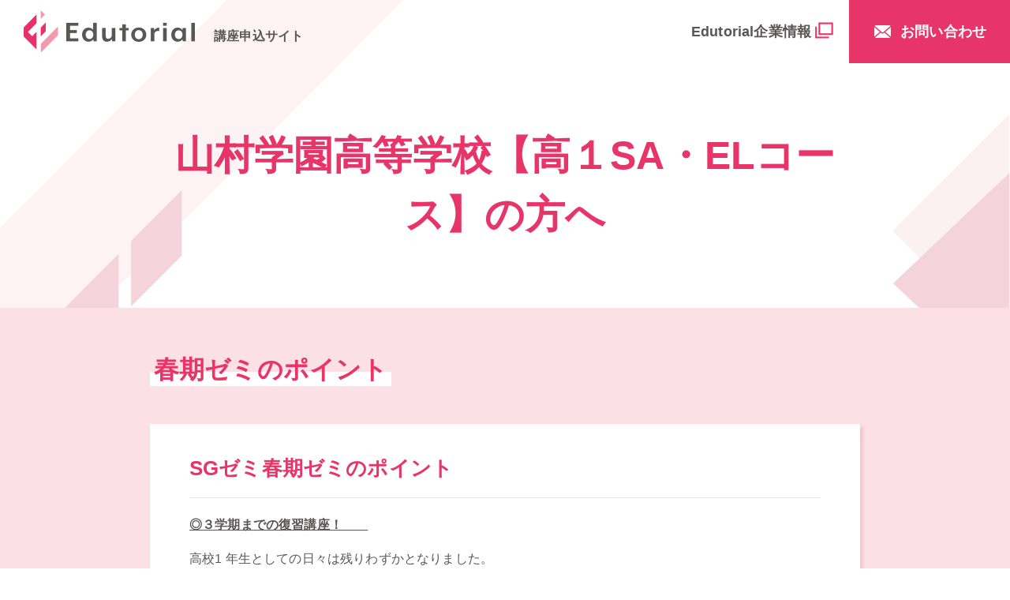

--- FILE ---
content_type: text/html; charset=utf-8
request_url: https://www.google.com/recaptcha/api2/anchor?ar=1&k=6LcalJ0pAAAAADTwEL2LDavejFlTV2cQ6Za-9TLC&co=aHR0cHM6Ly9lZHV0b3JpYWwuanA6NDQz&hl=en&v=PoyoqOPhxBO7pBk68S4YbpHZ&size=invisible&anchor-ms=20000&execute-ms=30000&cb=knzm3x5eurbx
body_size: 48867
content:
<!DOCTYPE HTML><html dir="ltr" lang="en"><head><meta http-equiv="Content-Type" content="text/html; charset=UTF-8">
<meta http-equiv="X-UA-Compatible" content="IE=edge">
<title>reCAPTCHA</title>
<style type="text/css">
/* cyrillic-ext */
@font-face {
  font-family: 'Roboto';
  font-style: normal;
  font-weight: 400;
  font-stretch: 100%;
  src: url(//fonts.gstatic.com/s/roboto/v48/KFO7CnqEu92Fr1ME7kSn66aGLdTylUAMa3GUBHMdazTgWw.woff2) format('woff2');
  unicode-range: U+0460-052F, U+1C80-1C8A, U+20B4, U+2DE0-2DFF, U+A640-A69F, U+FE2E-FE2F;
}
/* cyrillic */
@font-face {
  font-family: 'Roboto';
  font-style: normal;
  font-weight: 400;
  font-stretch: 100%;
  src: url(//fonts.gstatic.com/s/roboto/v48/KFO7CnqEu92Fr1ME7kSn66aGLdTylUAMa3iUBHMdazTgWw.woff2) format('woff2');
  unicode-range: U+0301, U+0400-045F, U+0490-0491, U+04B0-04B1, U+2116;
}
/* greek-ext */
@font-face {
  font-family: 'Roboto';
  font-style: normal;
  font-weight: 400;
  font-stretch: 100%;
  src: url(//fonts.gstatic.com/s/roboto/v48/KFO7CnqEu92Fr1ME7kSn66aGLdTylUAMa3CUBHMdazTgWw.woff2) format('woff2');
  unicode-range: U+1F00-1FFF;
}
/* greek */
@font-face {
  font-family: 'Roboto';
  font-style: normal;
  font-weight: 400;
  font-stretch: 100%;
  src: url(//fonts.gstatic.com/s/roboto/v48/KFO7CnqEu92Fr1ME7kSn66aGLdTylUAMa3-UBHMdazTgWw.woff2) format('woff2');
  unicode-range: U+0370-0377, U+037A-037F, U+0384-038A, U+038C, U+038E-03A1, U+03A3-03FF;
}
/* math */
@font-face {
  font-family: 'Roboto';
  font-style: normal;
  font-weight: 400;
  font-stretch: 100%;
  src: url(//fonts.gstatic.com/s/roboto/v48/KFO7CnqEu92Fr1ME7kSn66aGLdTylUAMawCUBHMdazTgWw.woff2) format('woff2');
  unicode-range: U+0302-0303, U+0305, U+0307-0308, U+0310, U+0312, U+0315, U+031A, U+0326-0327, U+032C, U+032F-0330, U+0332-0333, U+0338, U+033A, U+0346, U+034D, U+0391-03A1, U+03A3-03A9, U+03B1-03C9, U+03D1, U+03D5-03D6, U+03F0-03F1, U+03F4-03F5, U+2016-2017, U+2034-2038, U+203C, U+2040, U+2043, U+2047, U+2050, U+2057, U+205F, U+2070-2071, U+2074-208E, U+2090-209C, U+20D0-20DC, U+20E1, U+20E5-20EF, U+2100-2112, U+2114-2115, U+2117-2121, U+2123-214F, U+2190, U+2192, U+2194-21AE, U+21B0-21E5, U+21F1-21F2, U+21F4-2211, U+2213-2214, U+2216-22FF, U+2308-230B, U+2310, U+2319, U+231C-2321, U+2336-237A, U+237C, U+2395, U+239B-23B7, U+23D0, U+23DC-23E1, U+2474-2475, U+25AF, U+25B3, U+25B7, U+25BD, U+25C1, U+25CA, U+25CC, U+25FB, U+266D-266F, U+27C0-27FF, U+2900-2AFF, U+2B0E-2B11, U+2B30-2B4C, U+2BFE, U+3030, U+FF5B, U+FF5D, U+1D400-1D7FF, U+1EE00-1EEFF;
}
/* symbols */
@font-face {
  font-family: 'Roboto';
  font-style: normal;
  font-weight: 400;
  font-stretch: 100%;
  src: url(//fonts.gstatic.com/s/roboto/v48/KFO7CnqEu92Fr1ME7kSn66aGLdTylUAMaxKUBHMdazTgWw.woff2) format('woff2');
  unicode-range: U+0001-000C, U+000E-001F, U+007F-009F, U+20DD-20E0, U+20E2-20E4, U+2150-218F, U+2190, U+2192, U+2194-2199, U+21AF, U+21E6-21F0, U+21F3, U+2218-2219, U+2299, U+22C4-22C6, U+2300-243F, U+2440-244A, U+2460-24FF, U+25A0-27BF, U+2800-28FF, U+2921-2922, U+2981, U+29BF, U+29EB, U+2B00-2BFF, U+4DC0-4DFF, U+FFF9-FFFB, U+10140-1018E, U+10190-1019C, U+101A0, U+101D0-101FD, U+102E0-102FB, U+10E60-10E7E, U+1D2C0-1D2D3, U+1D2E0-1D37F, U+1F000-1F0FF, U+1F100-1F1AD, U+1F1E6-1F1FF, U+1F30D-1F30F, U+1F315, U+1F31C, U+1F31E, U+1F320-1F32C, U+1F336, U+1F378, U+1F37D, U+1F382, U+1F393-1F39F, U+1F3A7-1F3A8, U+1F3AC-1F3AF, U+1F3C2, U+1F3C4-1F3C6, U+1F3CA-1F3CE, U+1F3D4-1F3E0, U+1F3ED, U+1F3F1-1F3F3, U+1F3F5-1F3F7, U+1F408, U+1F415, U+1F41F, U+1F426, U+1F43F, U+1F441-1F442, U+1F444, U+1F446-1F449, U+1F44C-1F44E, U+1F453, U+1F46A, U+1F47D, U+1F4A3, U+1F4B0, U+1F4B3, U+1F4B9, U+1F4BB, U+1F4BF, U+1F4C8-1F4CB, U+1F4D6, U+1F4DA, U+1F4DF, U+1F4E3-1F4E6, U+1F4EA-1F4ED, U+1F4F7, U+1F4F9-1F4FB, U+1F4FD-1F4FE, U+1F503, U+1F507-1F50B, U+1F50D, U+1F512-1F513, U+1F53E-1F54A, U+1F54F-1F5FA, U+1F610, U+1F650-1F67F, U+1F687, U+1F68D, U+1F691, U+1F694, U+1F698, U+1F6AD, U+1F6B2, U+1F6B9-1F6BA, U+1F6BC, U+1F6C6-1F6CF, U+1F6D3-1F6D7, U+1F6E0-1F6EA, U+1F6F0-1F6F3, U+1F6F7-1F6FC, U+1F700-1F7FF, U+1F800-1F80B, U+1F810-1F847, U+1F850-1F859, U+1F860-1F887, U+1F890-1F8AD, U+1F8B0-1F8BB, U+1F8C0-1F8C1, U+1F900-1F90B, U+1F93B, U+1F946, U+1F984, U+1F996, U+1F9E9, U+1FA00-1FA6F, U+1FA70-1FA7C, U+1FA80-1FA89, U+1FA8F-1FAC6, U+1FACE-1FADC, U+1FADF-1FAE9, U+1FAF0-1FAF8, U+1FB00-1FBFF;
}
/* vietnamese */
@font-face {
  font-family: 'Roboto';
  font-style: normal;
  font-weight: 400;
  font-stretch: 100%;
  src: url(//fonts.gstatic.com/s/roboto/v48/KFO7CnqEu92Fr1ME7kSn66aGLdTylUAMa3OUBHMdazTgWw.woff2) format('woff2');
  unicode-range: U+0102-0103, U+0110-0111, U+0128-0129, U+0168-0169, U+01A0-01A1, U+01AF-01B0, U+0300-0301, U+0303-0304, U+0308-0309, U+0323, U+0329, U+1EA0-1EF9, U+20AB;
}
/* latin-ext */
@font-face {
  font-family: 'Roboto';
  font-style: normal;
  font-weight: 400;
  font-stretch: 100%;
  src: url(//fonts.gstatic.com/s/roboto/v48/KFO7CnqEu92Fr1ME7kSn66aGLdTylUAMa3KUBHMdazTgWw.woff2) format('woff2');
  unicode-range: U+0100-02BA, U+02BD-02C5, U+02C7-02CC, U+02CE-02D7, U+02DD-02FF, U+0304, U+0308, U+0329, U+1D00-1DBF, U+1E00-1E9F, U+1EF2-1EFF, U+2020, U+20A0-20AB, U+20AD-20C0, U+2113, U+2C60-2C7F, U+A720-A7FF;
}
/* latin */
@font-face {
  font-family: 'Roboto';
  font-style: normal;
  font-weight: 400;
  font-stretch: 100%;
  src: url(//fonts.gstatic.com/s/roboto/v48/KFO7CnqEu92Fr1ME7kSn66aGLdTylUAMa3yUBHMdazQ.woff2) format('woff2');
  unicode-range: U+0000-00FF, U+0131, U+0152-0153, U+02BB-02BC, U+02C6, U+02DA, U+02DC, U+0304, U+0308, U+0329, U+2000-206F, U+20AC, U+2122, U+2191, U+2193, U+2212, U+2215, U+FEFF, U+FFFD;
}
/* cyrillic-ext */
@font-face {
  font-family: 'Roboto';
  font-style: normal;
  font-weight: 500;
  font-stretch: 100%;
  src: url(//fonts.gstatic.com/s/roboto/v48/KFO7CnqEu92Fr1ME7kSn66aGLdTylUAMa3GUBHMdazTgWw.woff2) format('woff2');
  unicode-range: U+0460-052F, U+1C80-1C8A, U+20B4, U+2DE0-2DFF, U+A640-A69F, U+FE2E-FE2F;
}
/* cyrillic */
@font-face {
  font-family: 'Roboto';
  font-style: normal;
  font-weight: 500;
  font-stretch: 100%;
  src: url(//fonts.gstatic.com/s/roboto/v48/KFO7CnqEu92Fr1ME7kSn66aGLdTylUAMa3iUBHMdazTgWw.woff2) format('woff2');
  unicode-range: U+0301, U+0400-045F, U+0490-0491, U+04B0-04B1, U+2116;
}
/* greek-ext */
@font-face {
  font-family: 'Roboto';
  font-style: normal;
  font-weight: 500;
  font-stretch: 100%;
  src: url(//fonts.gstatic.com/s/roboto/v48/KFO7CnqEu92Fr1ME7kSn66aGLdTylUAMa3CUBHMdazTgWw.woff2) format('woff2');
  unicode-range: U+1F00-1FFF;
}
/* greek */
@font-face {
  font-family: 'Roboto';
  font-style: normal;
  font-weight: 500;
  font-stretch: 100%;
  src: url(//fonts.gstatic.com/s/roboto/v48/KFO7CnqEu92Fr1ME7kSn66aGLdTylUAMa3-UBHMdazTgWw.woff2) format('woff2');
  unicode-range: U+0370-0377, U+037A-037F, U+0384-038A, U+038C, U+038E-03A1, U+03A3-03FF;
}
/* math */
@font-face {
  font-family: 'Roboto';
  font-style: normal;
  font-weight: 500;
  font-stretch: 100%;
  src: url(//fonts.gstatic.com/s/roboto/v48/KFO7CnqEu92Fr1ME7kSn66aGLdTylUAMawCUBHMdazTgWw.woff2) format('woff2');
  unicode-range: U+0302-0303, U+0305, U+0307-0308, U+0310, U+0312, U+0315, U+031A, U+0326-0327, U+032C, U+032F-0330, U+0332-0333, U+0338, U+033A, U+0346, U+034D, U+0391-03A1, U+03A3-03A9, U+03B1-03C9, U+03D1, U+03D5-03D6, U+03F0-03F1, U+03F4-03F5, U+2016-2017, U+2034-2038, U+203C, U+2040, U+2043, U+2047, U+2050, U+2057, U+205F, U+2070-2071, U+2074-208E, U+2090-209C, U+20D0-20DC, U+20E1, U+20E5-20EF, U+2100-2112, U+2114-2115, U+2117-2121, U+2123-214F, U+2190, U+2192, U+2194-21AE, U+21B0-21E5, U+21F1-21F2, U+21F4-2211, U+2213-2214, U+2216-22FF, U+2308-230B, U+2310, U+2319, U+231C-2321, U+2336-237A, U+237C, U+2395, U+239B-23B7, U+23D0, U+23DC-23E1, U+2474-2475, U+25AF, U+25B3, U+25B7, U+25BD, U+25C1, U+25CA, U+25CC, U+25FB, U+266D-266F, U+27C0-27FF, U+2900-2AFF, U+2B0E-2B11, U+2B30-2B4C, U+2BFE, U+3030, U+FF5B, U+FF5D, U+1D400-1D7FF, U+1EE00-1EEFF;
}
/* symbols */
@font-face {
  font-family: 'Roboto';
  font-style: normal;
  font-weight: 500;
  font-stretch: 100%;
  src: url(//fonts.gstatic.com/s/roboto/v48/KFO7CnqEu92Fr1ME7kSn66aGLdTylUAMaxKUBHMdazTgWw.woff2) format('woff2');
  unicode-range: U+0001-000C, U+000E-001F, U+007F-009F, U+20DD-20E0, U+20E2-20E4, U+2150-218F, U+2190, U+2192, U+2194-2199, U+21AF, U+21E6-21F0, U+21F3, U+2218-2219, U+2299, U+22C4-22C6, U+2300-243F, U+2440-244A, U+2460-24FF, U+25A0-27BF, U+2800-28FF, U+2921-2922, U+2981, U+29BF, U+29EB, U+2B00-2BFF, U+4DC0-4DFF, U+FFF9-FFFB, U+10140-1018E, U+10190-1019C, U+101A0, U+101D0-101FD, U+102E0-102FB, U+10E60-10E7E, U+1D2C0-1D2D3, U+1D2E0-1D37F, U+1F000-1F0FF, U+1F100-1F1AD, U+1F1E6-1F1FF, U+1F30D-1F30F, U+1F315, U+1F31C, U+1F31E, U+1F320-1F32C, U+1F336, U+1F378, U+1F37D, U+1F382, U+1F393-1F39F, U+1F3A7-1F3A8, U+1F3AC-1F3AF, U+1F3C2, U+1F3C4-1F3C6, U+1F3CA-1F3CE, U+1F3D4-1F3E0, U+1F3ED, U+1F3F1-1F3F3, U+1F3F5-1F3F7, U+1F408, U+1F415, U+1F41F, U+1F426, U+1F43F, U+1F441-1F442, U+1F444, U+1F446-1F449, U+1F44C-1F44E, U+1F453, U+1F46A, U+1F47D, U+1F4A3, U+1F4B0, U+1F4B3, U+1F4B9, U+1F4BB, U+1F4BF, U+1F4C8-1F4CB, U+1F4D6, U+1F4DA, U+1F4DF, U+1F4E3-1F4E6, U+1F4EA-1F4ED, U+1F4F7, U+1F4F9-1F4FB, U+1F4FD-1F4FE, U+1F503, U+1F507-1F50B, U+1F50D, U+1F512-1F513, U+1F53E-1F54A, U+1F54F-1F5FA, U+1F610, U+1F650-1F67F, U+1F687, U+1F68D, U+1F691, U+1F694, U+1F698, U+1F6AD, U+1F6B2, U+1F6B9-1F6BA, U+1F6BC, U+1F6C6-1F6CF, U+1F6D3-1F6D7, U+1F6E0-1F6EA, U+1F6F0-1F6F3, U+1F6F7-1F6FC, U+1F700-1F7FF, U+1F800-1F80B, U+1F810-1F847, U+1F850-1F859, U+1F860-1F887, U+1F890-1F8AD, U+1F8B0-1F8BB, U+1F8C0-1F8C1, U+1F900-1F90B, U+1F93B, U+1F946, U+1F984, U+1F996, U+1F9E9, U+1FA00-1FA6F, U+1FA70-1FA7C, U+1FA80-1FA89, U+1FA8F-1FAC6, U+1FACE-1FADC, U+1FADF-1FAE9, U+1FAF0-1FAF8, U+1FB00-1FBFF;
}
/* vietnamese */
@font-face {
  font-family: 'Roboto';
  font-style: normal;
  font-weight: 500;
  font-stretch: 100%;
  src: url(//fonts.gstatic.com/s/roboto/v48/KFO7CnqEu92Fr1ME7kSn66aGLdTylUAMa3OUBHMdazTgWw.woff2) format('woff2');
  unicode-range: U+0102-0103, U+0110-0111, U+0128-0129, U+0168-0169, U+01A0-01A1, U+01AF-01B0, U+0300-0301, U+0303-0304, U+0308-0309, U+0323, U+0329, U+1EA0-1EF9, U+20AB;
}
/* latin-ext */
@font-face {
  font-family: 'Roboto';
  font-style: normal;
  font-weight: 500;
  font-stretch: 100%;
  src: url(//fonts.gstatic.com/s/roboto/v48/KFO7CnqEu92Fr1ME7kSn66aGLdTylUAMa3KUBHMdazTgWw.woff2) format('woff2');
  unicode-range: U+0100-02BA, U+02BD-02C5, U+02C7-02CC, U+02CE-02D7, U+02DD-02FF, U+0304, U+0308, U+0329, U+1D00-1DBF, U+1E00-1E9F, U+1EF2-1EFF, U+2020, U+20A0-20AB, U+20AD-20C0, U+2113, U+2C60-2C7F, U+A720-A7FF;
}
/* latin */
@font-face {
  font-family: 'Roboto';
  font-style: normal;
  font-weight: 500;
  font-stretch: 100%;
  src: url(//fonts.gstatic.com/s/roboto/v48/KFO7CnqEu92Fr1ME7kSn66aGLdTylUAMa3yUBHMdazQ.woff2) format('woff2');
  unicode-range: U+0000-00FF, U+0131, U+0152-0153, U+02BB-02BC, U+02C6, U+02DA, U+02DC, U+0304, U+0308, U+0329, U+2000-206F, U+20AC, U+2122, U+2191, U+2193, U+2212, U+2215, U+FEFF, U+FFFD;
}
/* cyrillic-ext */
@font-face {
  font-family: 'Roboto';
  font-style: normal;
  font-weight: 900;
  font-stretch: 100%;
  src: url(//fonts.gstatic.com/s/roboto/v48/KFO7CnqEu92Fr1ME7kSn66aGLdTylUAMa3GUBHMdazTgWw.woff2) format('woff2');
  unicode-range: U+0460-052F, U+1C80-1C8A, U+20B4, U+2DE0-2DFF, U+A640-A69F, U+FE2E-FE2F;
}
/* cyrillic */
@font-face {
  font-family: 'Roboto';
  font-style: normal;
  font-weight: 900;
  font-stretch: 100%;
  src: url(//fonts.gstatic.com/s/roboto/v48/KFO7CnqEu92Fr1ME7kSn66aGLdTylUAMa3iUBHMdazTgWw.woff2) format('woff2');
  unicode-range: U+0301, U+0400-045F, U+0490-0491, U+04B0-04B1, U+2116;
}
/* greek-ext */
@font-face {
  font-family: 'Roboto';
  font-style: normal;
  font-weight: 900;
  font-stretch: 100%;
  src: url(//fonts.gstatic.com/s/roboto/v48/KFO7CnqEu92Fr1ME7kSn66aGLdTylUAMa3CUBHMdazTgWw.woff2) format('woff2');
  unicode-range: U+1F00-1FFF;
}
/* greek */
@font-face {
  font-family: 'Roboto';
  font-style: normal;
  font-weight: 900;
  font-stretch: 100%;
  src: url(//fonts.gstatic.com/s/roboto/v48/KFO7CnqEu92Fr1ME7kSn66aGLdTylUAMa3-UBHMdazTgWw.woff2) format('woff2');
  unicode-range: U+0370-0377, U+037A-037F, U+0384-038A, U+038C, U+038E-03A1, U+03A3-03FF;
}
/* math */
@font-face {
  font-family: 'Roboto';
  font-style: normal;
  font-weight: 900;
  font-stretch: 100%;
  src: url(//fonts.gstatic.com/s/roboto/v48/KFO7CnqEu92Fr1ME7kSn66aGLdTylUAMawCUBHMdazTgWw.woff2) format('woff2');
  unicode-range: U+0302-0303, U+0305, U+0307-0308, U+0310, U+0312, U+0315, U+031A, U+0326-0327, U+032C, U+032F-0330, U+0332-0333, U+0338, U+033A, U+0346, U+034D, U+0391-03A1, U+03A3-03A9, U+03B1-03C9, U+03D1, U+03D5-03D6, U+03F0-03F1, U+03F4-03F5, U+2016-2017, U+2034-2038, U+203C, U+2040, U+2043, U+2047, U+2050, U+2057, U+205F, U+2070-2071, U+2074-208E, U+2090-209C, U+20D0-20DC, U+20E1, U+20E5-20EF, U+2100-2112, U+2114-2115, U+2117-2121, U+2123-214F, U+2190, U+2192, U+2194-21AE, U+21B0-21E5, U+21F1-21F2, U+21F4-2211, U+2213-2214, U+2216-22FF, U+2308-230B, U+2310, U+2319, U+231C-2321, U+2336-237A, U+237C, U+2395, U+239B-23B7, U+23D0, U+23DC-23E1, U+2474-2475, U+25AF, U+25B3, U+25B7, U+25BD, U+25C1, U+25CA, U+25CC, U+25FB, U+266D-266F, U+27C0-27FF, U+2900-2AFF, U+2B0E-2B11, U+2B30-2B4C, U+2BFE, U+3030, U+FF5B, U+FF5D, U+1D400-1D7FF, U+1EE00-1EEFF;
}
/* symbols */
@font-face {
  font-family: 'Roboto';
  font-style: normal;
  font-weight: 900;
  font-stretch: 100%;
  src: url(//fonts.gstatic.com/s/roboto/v48/KFO7CnqEu92Fr1ME7kSn66aGLdTylUAMaxKUBHMdazTgWw.woff2) format('woff2');
  unicode-range: U+0001-000C, U+000E-001F, U+007F-009F, U+20DD-20E0, U+20E2-20E4, U+2150-218F, U+2190, U+2192, U+2194-2199, U+21AF, U+21E6-21F0, U+21F3, U+2218-2219, U+2299, U+22C4-22C6, U+2300-243F, U+2440-244A, U+2460-24FF, U+25A0-27BF, U+2800-28FF, U+2921-2922, U+2981, U+29BF, U+29EB, U+2B00-2BFF, U+4DC0-4DFF, U+FFF9-FFFB, U+10140-1018E, U+10190-1019C, U+101A0, U+101D0-101FD, U+102E0-102FB, U+10E60-10E7E, U+1D2C0-1D2D3, U+1D2E0-1D37F, U+1F000-1F0FF, U+1F100-1F1AD, U+1F1E6-1F1FF, U+1F30D-1F30F, U+1F315, U+1F31C, U+1F31E, U+1F320-1F32C, U+1F336, U+1F378, U+1F37D, U+1F382, U+1F393-1F39F, U+1F3A7-1F3A8, U+1F3AC-1F3AF, U+1F3C2, U+1F3C4-1F3C6, U+1F3CA-1F3CE, U+1F3D4-1F3E0, U+1F3ED, U+1F3F1-1F3F3, U+1F3F5-1F3F7, U+1F408, U+1F415, U+1F41F, U+1F426, U+1F43F, U+1F441-1F442, U+1F444, U+1F446-1F449, U+1F44C-1F44E, U+1F453, U+1F46A, U+1F47D, U+1F4A3, U+1F4B0, U+1F4B3, U+1F4B9, U+1F4BB, U+1F4BF, U+1F4C8-1F4CB, U+1F4D6, U+1F4DA, U+1F4DF, U+1F4E3-1F4E6, U+1F4EA-1F4ED, U+1F4F7, U+1F4F9-1F4FB, U+1F4FD-1F4FE, U+1F503, U+1F507-1F50B, U+1F50D, U+1F512-1F513, U+1F53E-1F54A, U+1F54F-1F5FA, U+1F610, U+1F650-1F67F, U+1F687, U+1F68D, U+1F691, U+1F694, U+1F698, U+1F6AD, U+1F6B2, U+1F6B9-1F6BA, U+1F6BC, U+1F6C6-1F6CF, U+1F6D3-1F6D7, U+1F6E0-1F6EA, U+1F6F0-1F6F3, U+1F6F7-1F6FC, U+1F700-1F7FF, U+1F800-1F80B, U+1F810-1F847, U+1F850-1F859, U+1F860-1F887, U+1F890-1F8AD, U+1F8B0-1F8BB, U+1F8C0-1F8C1, U+1F900-1F90B, U+1F93B, U+1F946, U+1F984, U+1F996, U+1F9E9, U+1FA00-1FA6F, U+1FA70-1FA7C, U+1FA80-1FA89, U+1FA8F-1FAC6, U+1FACE-1FADC, U+1FADF-1FAE9, U+1FAF0-1FAF8, U+1FB00-1FBFF;
}
/* vietnamese */
@font-face {
  font-family: 'Roboto';
  font-style: normal;
  font-weight: 900;
  font-stretch: 100%;
  src: url(//fonts.gstatic.com/s/roboto/v48/KFO7CnqEu92Fr1ME7kSn66aGLdTylUAMa3OUBHMdazTgWw.woff2) format('woff2');
  unicode-range: U+0102-0103, U+0110-0111, U+0128-0129, U+0168-0169, U+01A0-01A1, U+01AF-01B0, U+0300-0301, U+0303-0304, U+0308-0309, U+0323, U+0329, U+1EA0-1EF9, U+20AB;
}
/* latin-ext */
@font-face {
  font-family: 'Roboto';
  font-style: normal;
  font-weight: 900;
  font-stretch: 100%;
  src: url(//fonts.gstatic.com/s/roboto/v48/KFO7CnqEu92Fr1ME7kSn66aGLdTylUAMa3KUBHMdazTgWw.woff2) format('woff2');
  unicode-range: U+0100-02BA, U+02BD-02C5, U+02C7-02CC, U+02CE-02D7, U+02DD-02FF, U+0304, U+0308, U+0329, U+1D00-1DBF, U+1E00-1E9F, U+1EF2-1EFF, U+2020, U+20A0-20AB, U+20AD-20C0, U+2113, U+2C60-2C7F, U+A720-A7FF;
}
/* latin */
@font-face {
  font-family: 'Roboto';
  font-style: normal;
  font-weight: 900;
  font-stretch: 100%;
  src: url(//fonts.gstatic.com/s/roboto/v48/KFO7CnqEu92Fr1ME7kSn66aGLdTylUAMa3yUBHMdazQ.woff2) format('woff2');
  unicode-range: U+0000-00FF, U+0131, U+0152-0153, U+02BB-02BC, U+02C6, U+02DA, U+02DC, U+0304, U+0308, U+0329, U+2000-206F, U+20AC, U+2122, U+2191, U+2193, U+2212, U+2215, U+FEFF, U+FFFD;
}

</style>
<link rel="stylesheet" type="text/css" href="https://www.gstatic.com/recaptcha/releases/PoyoqOPhxBO7pBk68S4YbpHZ/styles__ltr.css">
<script nonce="U3HRCDjaRE_2BbcNhA8pwA" type="text/javascript">window['__recaptcha_api'] = 'https://www.google.com/recaptcha/api2/';</script>
<script type="text/javascript" src="https://www.gstatic.com/recaptcha/releases/PoyoqOPhxBO7pBk68S4YbpHZ/recaptcha__en.js" nonce="U3HRCDjaRE_2BbcNhA8pwA">
      
    </script></head>
<body><div id="rc-anchor-alert" class="rc-anchor-alert"></div>
<input type="hidden" id="recaptcha-token" value="[base64]">
<script type="text/javascript" nonce="U3HRCDjaRE_2BbcNhA8pwA">
      recaptcha.anchor.Main.init("[\x22ainput\x22,[\x22bgdata\x22,\x22\x22,\[base64]/[base64]/[base64]/[base64]/[base64]/UltsKytdPUU6KEU8MjA0OD9SW2wrK109RT4+NnwxOTI6KChFJjY0NTEyKT09NTUyOTYmJk0rMTxjLmxlbmd0aCYmKGMuY2hhckNvZGVBdChNKzEpJjY0NTEyKT09NTYzMjA/[base64]/[base64]/[base64]/[base64]/[base64]/[base64]/[base64]\x22,\[base64]\x22,\x22wrVvei0ow4wuw4zDnMOIC8Obw7LCphDDg2cyWlHDisKUNDtNw4XCrTfCtsKfwoQBdhvDmMO8FEnCr8O1KXQ/[base64]/Dh8OUworCl8KqwqHDtcOFV8KPwpkDUMKpw7oZwqfChwAFwpRmw7/DsTLDogMFB8OEAMOgTylNwqcaaMK+OMO5eTxPFn7DhAPDlkTCoDvDo8OsVMOWwo3DqjZ8wpMtccKYEQfCgsO0w4RQQ1Vxw7I+w5ZcYMORwqEIImPDrSQ2wrxFwrQ0ZUspw6nDs8O2R3/Cug3CusKCScK/C8KFGQh7fsKUw5zCocKnwq5CW8KQw7x1EjkjfDvDm8K6wpJ7wqE5IsKuw6QhM1lUAxfDuRlOwo7CgMKRw7/Cr3lRw4EUcBjCt8K7O1dQwqXCssKOaCZRPlLDpcOYw5AQw6vDqsK3AVEFwpZ6aMOzWMKDehrDpxQRw6hSw4bDncKgN8O9bQccw73Crnlgw5/DjMOkwpzCh2c1bTTCnsKww4ZsHmhGNMKPCg9Iw7xvwowWXU3DqsOOKcOnwqhRw5FEwrc0w5dUwpwiw4PCo1nCsV8+EMOwLwc4RcOMNcOuAg/CkT4rLnNVBy4rB8K4woN0w58Mwp/DgsOxAcK1OMO8w4nCh8OZfHvDpMKfw6vDsQA6wo5Ow6HCq8KwCMKUEMOUDQh6wqVWVcO5HlMJwqzDuSLDjkZpwotwLDDDp8KzJWVqEgPDk8O2wpk7P8Kxw7vCmMObw7rDnQMLZXPCjMKswoDDn0Avwq7DoMO3wpQWwo/DrMKxwofCl8KsRQ4KwqLCllLDqE4ywoXCl8KHwoYMPMKHw4daCcKewqM/GsKbwrDCmMK8aMO0K8K+w5fCjUnDi8KDw7oUZ8OPOsKKfMOcw7nChcODCcOiTwjDvjQuw5RBw7LDn8O7JcOoEcOJJsOaIUsYVSvCnQbCi8K4LS5Ow5Evw4fDhUdHKwLCiwtodsOJL8Olw5nDr8Ofwo3CpAXCtWrDmndKw5nCpgrCvsOswo3DlhXDq8K1wqpiw6d/w64Qw7Q6ByXCrBfDhEMjw5HCoQpCC8Onwqsgwp5qMsKbw6zCt8OIPsK9wobDqA3CmgDCtjbDlsK3KyUuwplhWXIIwr7DonoTCBvCk8K+PsOQEGfDh8O3dsObU8K+YHXDnDXCicOVX3kQfcOeScKXwp/DoGHDpkA1wpjDjMO1WcO5w7/Cr1fDjcO9w6fDtcOEBsKuwpLDvCx9w5xaG8KFw7HDq1JAQS7DoytDw43CsMKQZsK0w5zDuMKoOsKRw5ZUYsOJQMK0A8KFFj0cw4lMwr9MwqF+wrzCgUliwrhrfz7Cum4WwqjDocOgKy8kZ1BZfD/DiMOgwqDDnBtew5IUDz9iGlBSwpYZT0wiE2wjMn3Csm1dw6nDoQXCpsK1w77DumBuD2M2wqLDrVfCncORw4ltw7JZw4vCiMKtwqx5Rw3ChsKPwroTwqxfwozCi8K0w6/DqEpPUxB+w6hrCVIvYhvDnMKjwoNAfV9+VXENwojCvmDCsGrDsiHCpn/Dm8KRTzQ9w73DkjVsw4nDhMOtJA3DqcOxaMKvwo5hb8Kzw6pHKy3DjFrDuHLDpm91wpF5w5ILUcKfw5dOwoxpBBpWw4fCgx/[base64]/wqUGw4vCk8KJwqjDiXjCvjsWHFsELcOEwoB9Q8Kcw67CkMKjOcK6LcKQw7E4wr/DiwXCo8K1Uig5JFjCr8K0TcKCw7fDpcKUTlHCsRfCohwzw6fCiMOtwoNTwrPClVvDiH3DnRQZSWMFCsKqTMO5YsKxw70CwoE2MgbDnHkrwqlTUUDDrMONw4dbdsKpwqhEe39ww4Fmw6JvUcKzcBbDmko1c8OTWzMZd8O8woc8w5/DnsO+dTHDvxrDkAHCpsO4PATCocONw6TDonnCscOswpjDqiRVw4LCncOVPBlSw6UZw406Lh/[base64]/CosOGw53Cuw10RcOow4osIBtWw7vDpAfCvsOBw63DpcK4TsOgwpzCmsKFwq3CqwFcwrshUsOrwol7w7FIw4DDmMKiNk/CqkXChAdVwpoSCsOMwpTDpMKhfsOhw5XCpsKQw7ZHHyvDjsK3wpbCt8OLeH7Dp0dDwofDoyx/w47CiW7Cm3VyVmFXecO7FV9LekLDmmHCtsOYwqDCoMOwMGXCs2LClRU8cSrCocOSw6tAw7BzwrRRwohZagTCqF/DicKae8O2KcKVRRI+wpXCgncWw5/CjEjCp8OPacOfegvCrMORwq/DtsKiw68Pw4HCoMOnwpPCnVZpwpd2F37CkMK1wo7CiMODRiMDZDgYw6h6eMKzwr4ffMKMwojDvsOZwo3DiMKxw4NGw77DoMOdw5lhwrNWwq/CtwgCe8KKT2xSwobDjsOJwphZw6lHw5TDhyUCYcK9FMKYGVs8KU8ueUM/dSPClzXDhQ/CicKUwrEJwrXDtsKkA19ZbnhVwrVIf8OBwqnDgcOkwqNGfMKQw7BwdsOTwrVeTMO/METChMKybxjCnsOoOGcDFsOJw5hpdwtPAHLCncOEeldaChTDgn8Qw6LDtgN3wqnDmAXDmRwDwpnClMOKJRDCs8OaQMK8w4JKSMOhwr90w6hAwo7Ch8OBwpIVbQ3DkMOmK2oXwqfCkxVmFcOBDRjCmm9gUkDCpsOeSVrCqsKcw7B/[base64]/DpsOPV8ONw4zCsMKZwpHDqAUeIcO5w5PDt8OlwpZ/FyZXM8OJw4/DmEd3wrF4wqPDk0tYw77DhG7Ci8O/w4nDksOAwprCtcKcfsOPfMKqUMOew6BQwqxxw7Baw4/Cl8OBw6M+fMK0bTfCoWDCvEPDtcKBwrfConXCmMKJUipWVAPCuBnDoMOZKcKaYVHClcK/G3IFQMOyaUHCpsKZAcObwq9vcXoRw5nDocKowqHDll4pwojDhsKKMsKzB8K8Wx/[base64]/DtWYlwo7CocOFw5JrX8OpRkvDiWDDh8Kgw6Y2SsOjw5pSc8OowpPCnMKgw5XDvcK2wpsMw4ooUsOSwpMUwqbDkDhdOsOQw6/Cm31cwpzCr8OgMhFpw4t8woXCn8KiwqMRIMK1wq8cwr3DqcKKC8KYPMOqw5EPXhfCpMOpw5deCD3DukHCtAw7w53CtGg2wozCk8O3FsKiDjgGwo/DocKuOE7DocK8KWbDjErDqB/DqCQwV8ORH8KZHsOVw5A4w4oQwr7DscKOwq7Cvy/[base64]/DhnvDvsOewpMTwpnDpVnDgcK3w7RSZEMrwqoLwqLCr8KyWsOiwqDDpMK8w5kWw7PCrsO/[base64]/w7jCgsObwqfCtMOZb8KRczEcw5d9P8Kiwp7CqgbCoMKLwpzCq8KXNx7Di0HCvcO1YcOrKQgRF08/w6jDqsOvw4QWwolhw5ZKw6lsOlVYGWhewpLCpWtJJcOqwqDChsKVeCfDmsK3Vkx3wqlKLMOxwrzDlcO9w4R5WWQ3wqBiesOzIwPDg8KDwqN0w4nDnMODLsKWNsOBRcO8DsOsw7zDl8K/worDmDDDpMOjSMOIwp4OUXPDtzrCoMOUw5LCj8K/[base64]/[base64]/CgcO/EsKowqnDpMOEwpZBUhYSwp/CtsKJw61WTsO7cMKlwr1AYMK5wp0Kw6LCtcOEfMOOwrDDgMKzFjrDpg/DosKSw4zDqMKrTX9jM8KSesOpwrI4wqgYEU8UNzc2wpzDkkzDv8KJWgHDhXvCu1cuaHXDojI1GMKef8KAR17Ds3/DocKjw6FVwqwLGSDCncOuwpY/AifCvzbDtylxFMObwobDqxBKwqTCt8OsZAM8w6vCjsKmQ3XCqjE7w4FNL8OTbcKTw5TChkbDscK1wqzCosK/wrJRa8OOwozDqww2w5/CkMOkfDDDgQk7BAHCkHXDn8O5w55SATjDlm7DlMOfwrg+woDDjl7DpiAfwrfDtC7CvcOmR186Om7CmTXDt8OHwr/DqcKdQW/[base64]/EcOdBCwmwrDCo8K2bcOQw5rDnW3CiUB5GyV4InbDq8Ocwo/CtkRDUcO9McKJwrHDkcORN8OGw70iIMKSwrQ7wo1QwqzCo8KlAcOlwpfDm8OsFcOFw5/CmcOxw5nDsm7Cqyhiw7VZB8KFwr3CvMKKZ8Kyw63DtcO4AT4gw6DDlMO5V8K2WcOOwrNQecO/QsONw49mbcOFXCBnw4XCusONC2wuJ8Kjw5fDoxJ4CinClMOzRMO/HXdXB1HDj8KqJGdmbl8TMsKiU3PDgsK/cMKTCsKAwo7ChsOiKDfCoEoxw4LDsMOZw6vDkcOwS1DDlGjDkMOAwpoQbh/CkcOJw7TCgcK8WMKNw5s6JV/CvWFhNhDDi8OgGwXDhnrCggoewpV7W33ClEUqw4bDmlYzwozCsMKgw53CrD7ChsKXw4Vqw4XDi8Ocw5Q2wpF/wozDtEvCvMOLYBYNWMKzTz0fMMKJwq/CmsKFwo7CtsKWw6TDmcK6VXHCpMONwonDocKtDGMAwoVzPiYAHsOvDsKdGsK/w6MLw7NPBU1Tw6vDvQgLwr0tw6zCkg8awo/[base64]/DiMOKWcKZwqfCqsKAKTDDvWXCgcK5KcK2wqPCtX17w7DCocK8w4FND8ONMXHCt8O+QVd2w5zCuhpES8OkwrJdbMKWw4BPw5Mxw6MGwqwJTsK5wqHCqMKIwq3DpMKJBW/DiF7Ds2HCnkxPwoDCqjInZ8KTw6pkZcK/QyImIDVCEcOkwrXDhcK/wqTCg8KvV8O5HmM/b8OcWnU1wrfDmcONw6vCvMOSw54hw4hlBsOew6TDkCnCjEkzw6RYw6lLwqvCtWcEFw5JwoFEw7LCicK3bm4MMsO+wocUNGtVwoV5w4ISJ0g4wprCiHrDhW4sZcKmaj/CtMOWKHItK2HDh8KEwqPCjyhTScOCw5TCmiZdNUzDjTDDp0kWwoBvA8K/w5nCvMKUBjgow6fChR3CoxpXwronw6TClGhOQxdYwpLCgcK2bsKgHDjCkXbDo8K/wrrDnDxGccKSQF7DogbCv8OZwrZAZWzCgMKVTUdbGVXChMKcwqBww6TDsMOPw5LDrMOJwpvCrAnCoWcsXGJDw4bDuMOnGwjCnMOIwqViw4TCmMOnwo7DkcOqw77CtsK0wqDCj8KrS8OKccOow4/CskdDwq3CvQEDJcOLNjBjM8OXw49Nw4lVw4nDocO6Dkd7wqgRZsONwoECw7rCtjfCnVfCg0ITwpzCrHpxw6FwO1rCslLDm8OiP8OAWjMsecOMVMOxPW7DmDrCj8KyUwrDncOEwrjCow0VcMOmcMOLw4AWecOOw7nDsE4pw5DDhMKdDmbDlU/DpcKFw4HCjTPDsml/[base64]/DrsKbAcKCIUfDncK4wrhMXUDCgQfDtMK9bApqw6Jzw6Nxw69Sw7XCncOaXsOtw5XDkMOYeSs1wo0Kw7wRbcOzC1NgwooSwpPCl8OXcixDNsKJwp3CrsOYwqLCoj0iIMOmLMKYGyMlUEPCpEgZw5XDhcOIwrfCpMK+w4nDg8Okwr85w43DiQxzw75/Bx4Ud8KDw63Ch37CpBfDshxxw4XCg8O2LUbDvXk+Tn/CjmPCgUIBwoFlw6DDgsKMw43DqlvDo8KAw6/Cr8OGw5RQEMOSR8KlMjkqa15bSMOmw5AlwrMhw5g2w5pswrNBw58Dw4vDvMOkNzFwwpdSSSXDhsOEEcKqw7/DrMK6HcOWSC/DpC7DkcKyYS/CgMKjw6fCtsO2UsOidMOvJcKHTgbDkcOGSw1rwrJXNcKWw4sDwpjDucOREAwKw6Y4HcK9aMKXSgjDnG7DrMOyAMOZS8OpT8KAQmRXw6s1w5kcw6NaZMOyw7fCqB7DvcOSw4HCl8Kfw63DjsKxw4rCt8Oiw7fDoxNodVhIc8KAwpcUeFXCkD/[base64]/CrFDCkGV4I07DkmjCgkrDvcKmDcKyThF8NynDh8KKHSrCtcOmw7/DtsOoJgULwrnDlyDDvsKsw5hLw7EYKMOIEcKUbsK6PwrDgGHCucOsfmJEw7FRwodKwp7DuHseYm8fPcOywqtpPy3DksKCdcOlH8KVw60cwrDDiHHDmRvCpXzCg8KTfMObWnxtIG9Cf8K5PsOGM8OFPEIjw4fChHHDh8OuAcKQwp/Co8Kww6l6aMO4w53DpxzCtsKpwonDoAtpwr9Pw6nCiMKTw5vCuEDDqTQIwrLDusKAw5BGwrXDmi82wpDCrHxhFsO8PMOPw6NYw65kw77Dq8OUOC1aw7F3w5HDuGXCj3PDi1zDllMgw5xZUcKdXT7DmTwYP14hWMKGwrLCnRJNw6vCscOlw47DpFVDHB81wr/[base64]/w6/Dix7DkT7CmMKvVT4ZZcK2wqJ9G0jDmsKIw67DmMKSdcOAw4MvO1xjaAbCnH/CrMK/KcK5SU7CimhZXsKPwr9Tw4hYw7zCm8OmwpTCg8KsMsOafA/[base64]/CvB3CmgTDjWrDmBjCtDMLfWULwqXCshrDo8KjEAM9Lw3DtsO8ZCbCrxnDqwrDq8KVw4XCqcONAF7ClyF7wpVhw4sLwrE9wpFZRsOSB0tPXQ7CjsK5wrRKw5ggVMOQwoxnwqXDnCrCmcOwKsKvw4rDgsKyE8KAw4zDocO3XcOVTcKlw5bDh8Oywpo/w5cnwobDu3EhwpXCgwvDtcKZwrxJwpDCncONUFHCh8OvFyjDsXXCq8KOOy3CiMOmwovDsV8UwrVww6cFNcKNDkl3WDI8w5Uswr7DqisBScODNMKucMO5w4fDoMOLVCDCgcKpVcKEHcOqwoxOwr4uwrrDssOewqx0wozDi8ONwoALwqnCsGzCvGpdwpAewqsEw4/DkCEDXcKww7fDtMOLf1cRHsKOw7RiwoPDmXs/worDl8OQwrjChsKXw5nCucKpOMKDwqABwroSwrkaw53Cqy4yw67CuQfCtGzDjRdLScOdwopfw7QdDMKGwqLDvMKbFRHCsyciUx/Cr8O9HsKXwp3Dmz7CsHgyWcKJw7cnw55zNAwbw6LDn8KdecOlD8K5wqBMwqTCu1jDgsK/Bi3DuR/CmsOIw7hqDSXDnVZywpkDw7M9Fk7DsMOkw5w+NWrCsMKgQGzDthkUwpjCog/Cq1LDhgs/wqzDkxDDul9fDWVmw77CsSbClMK9bhdOSsOGGkTCicK8w7LCuT7DnsO1RmlPwrF7wpFlCBjCox/DlMKPw4wbw7TCrD/DjRpfwpPDmBhfNkA9wokJwqvCt8Ozw4wow4AfV8OSbEwLLQpWZ3fCs8K0w7kRwpYYw43DlsOyFMKHcsKQG2PCjkfDk8OPfSgEFWFww7p1GmHDtMKPZ8K3wrHDiUzClsKIwp3DjMOQwrDDtRnDmsKsagLCmsKLwobDlcOkwqrCvcO2OBLCm3DDiMKUw5TCkMOQY8Kjw5/[base64]/Dg8KJS37ChMOZw7E7SMKqO8KKWsKYPMKzw7BAwqjCkBMewoNvw4XDnAhowonCnEEXwoPDgnh8CMO9w7JUw6XDlFrCthgJwqbCq8OBw6/Dn8Kkw4JAB1l9Ul/[base64]/w7PDjcOQHsODHcO1w4QSw49tQ1nCkMKPw4zDlSg+QivDrcOAW8O3wqZrwr/Dukh5NsO8BMKbWlLCnmAKP0vDhHHCvMOYwrk5N8OvUsO8w5JsEsKKIMObw43CmFXCq8Obw4kFY8ObSxgWAsOGw7zCn8OLw4jCn0dww6k4w4/Co0ddLjphwpDDghvDtk00SDosDDtFw6bDjTR1Ixx0TcO7w60Aw4LDlsOfHMOMw6JdPsKLTcKXYkUtw5/DhyrCr8KSw4XCqV/Dm3zDiRguYBgNaxE8T8OvwrdpwpYHdwAJwr7ChRRdw4vCq0lFwqobCWbCiXQLw7/DmMKkw6sfCmHChTjCsMKhLMO0wp7Chm9iDcKCwofCscKwJWF4wqDCtsOPEMOQwr7DmXnDhUMBD8O5wrTDksOyZ8KHwp5Jw7kdB3PDtsKbMwRuCi/CkB7DtsKtw5fCi8ONwrzCr8OyRMKIwqXDnwbDjlPDtWw0w7fDnMKzacOmFsKIJxhcwow0wqo/cBTDqixbw6DCohLCn39WwpnDuh3DqVBrw6vDoWYcw61Mw5XDgBzDrzw1w7HDhUYyKi1RIELDoAcJLMO3TFnCr8OCb8OywpgjCsKNw5TDk8OVw5DCukjChnYAYTpPESoRwr3Dh2ZdfC/[base64]/[base64]/NgTDvsOocwsIL2zCrsOGTMK7w7PDtMODLcKjw6YLZcKmw6Y9w6DCpMOtWz5ywo0PwoJIw6RKwrjCpcKSc8Olwr0nVlPCozYVwpNISTJZwpELw5/[base64]/CnsOXVDDDnMOKAMKBw6d5H8KBPVfCnMKRKz0bYcK9EwJFw6ZRAcK5USnDnsO0wpHClD87WsKNfy0kw6Qzw5DClcOUJMO+RsKRw4RDwpfCisK1w7rDuzs1JsOvwqhuwonDtnkMw6LDlSDCnsKCwoUnwrvDmFTCrBV5woVHcMKUwqvCh1bDr8KjwpLDlcO/w7YfKcOEwokjN8KcXsKPasOXwrzCsQZ7w7ASSEc0FUQ1ShXDs8KcKSDDgsOwasORw5DCqjDDrcOoXz8mHcOmbzc5TsOcPhvDqB4NaMKLwo7CkMOxbwzDslTDvcOawrPCosKoeMKkw4fCpA/Cj8KAw6JgwoZ3OCbDuxxfwpBAwpN8AEFVwrTCiMKyKsOEU3bChE4jw5jDlMOCw53DqVxFw6fDkcK1XcKKLBJ2QiLDjE8kWMKowqPDn04fNUVbdgPCiVHDlxAUwoo9Ml/Cug7DpGhTC8Ojw7jChFbDm8OYYXtOw6N8UGBCwrjDtMOZw64vwr8dw795wozDmDkqJ3/Cokhwb8KqE8K5w6/CvWDCp2jDuHktAMO1wpMsUWDCpMOWw4TClxvCpsORw4nDkWJJAmLDuj/DgMOtwpNVw5bCs1NEwrDDuG0ew4DDmWQUKMKWZ8KdIMKEwrBSw7TCusO/DnjDlTnCgjLCnWjDtUTDvETDpBLDosKVAsKdI8KVHsKZXF7Cvld8wprCsEApPmY/IAXDrWHDuDHDq8OJFFNtwqZSw612w7HDmcOxVGoXw7TCmcKYwr3Dr8KUwrTDo8Kjf1jDgQkeEsOIwqPDrForwrtwdjvCjhh7wqXCk8KjTSzCj8KNTcOfw5zDuDcXacOGwrjCrxdOK8OYw6gaw4tow4XCgA7DtRMXD8OTw49xw7E0w4Itf8KpfS/DmcKpw7wwRsKnQsKjNVvDmcKxAz8qw4oRw5TCosKQdiDCvcOhWsO3SMKUYcORcsKeKsOdwr3Dhwt+wol0JMOvJsKhwrwDw61JJMKiT8KufcORIMKrw4kcCUjCnlrDt8OQwofDq8OkYsK4w6PDrMKMw6InJsK6LMOCw5sgwr56w5dbwqpnwobDosOow6/Dok5/W8KTPsK9w6tgwqfCisKew5A1dCNjw6LDhgJRKATCnk9AEMKKw4sEwo3CmzYqwrrCpg3DqMOcwrLDh8Ouw5bCmMKbwqdIXsKLJCPCj8KIS8OqJsKOwp5aw5XDoFp9wqDDi0pYw7nDpkt/Vi7DnmjCvcKvwq/CtsO+w4N2Tw1cw4PDv8K1bMKtwoVCwpPCjsKww4nDv8Kja8Ojw4LCmxp+wowWBCg4w6UpU8OfXz12w6MewovCi08Gw5LChsKMJg8hYATDkHTCkMOgw5DCjcKPw6BUR2ZTwonDsgvCn8KLf09/woPCl8KTw7o3CXYuw6fDmQXCi8KIwp0LQMKsXMK5wrDDqUTDn8OBwppuwqE/HsODw7AcS8KnwoHCsMKgwq7Cp0TDnMOCw5pLwrFBwqRuY8Obw7V0wrLCtgN5Ax/[base64]/[base64]/DgAIvC8K2wobDkMKkFMO2w70uw5PCjh0Tw4UaXMKBworCjcOrUcOcXDjCgGATb2JmUHrCmjTClcKVTW0bwrXDvmZowpvDs8KpwqjCisOjIBPCvTLDjlPDlFZSZ8OCAS18wp/[base64]/KBnCkMOqw6dgw5Q4O8Ojwo3DgWbCrMKrf1JYwqhEw67ClzrDu3vCnHUnw6B5PS/[base64]/[base64]/DksKKA8OrwoY2cnnCqh3DsQfDnBzDpQQ7wqlKw79qw57ClBDDmzjCtcOYZnTCjGzDscKdCcK5EgB8FGbDn1cwwpDCsMKlw7/[base64]/DpMKPwq4HFMKSwqQYdMKew5kCw7NTK240wo3ClcK3wpvDp8KmesOawooYwq/Cu8Ktw6pHwopBw7fDilAXZSXDj8Kfb8K2w4RbFMO/f8KdWxnDmsOAMkkbwqXCnMKbZMKgM1TDgRHCnsKwSsK7BMOUW8OiwqAtw7LDl21yw5URbcOQw4zDrcOzcC8cw4DCm8OGd8KcXR4kw51GZcOEw5NYXcK3CsOqwpU9w4HCjlUxIsKFOsKLEmvDr8OTfcOww53Coig/I3JILH4qRC8Pw7/CkQlYasOuw63DqsOgw7XDgMOueMOKwofDp8OKw6TDk1Y9f8O5c1vDrsOzw5pTw6nCpcOAHcKgRSbDgV/ChC4ww4bCo8KnwqNNalx5J8ObJw/DqsOGw7rCpWNhecKVfi7DuC5Ow5/ChsOHXCTDhy1ow4jCtFjCkQR7fkfCpjB1EV8DL8K5w7jDrzPDvcK8cUgjwq5FwrTCtxYAM8KlFj3DuW8xwrPCqBM0SsOQw7nCvR5RWBnCnsKwczkrUgfCuGRywoBzwolpZV98wr08ZsOoLsKnByRBFXF5wpHDp8O0RjXDgyIjFBrCp3c/[base64]/[base64]/DlnTCiMOQPsORe8OJw43DiMKmRTJgbUjCtmkhF8OofMKSb2gGXG1MwolzwqDCucKKYyc6F8KwwoLDvcOpBMORwpjDhMKGOkXDj0d0w6szDUhgw6xyw6TDh8KBE8KkdAUYacKFwroDfFRHWD/DlMOgw79Nw6vClTfDqTM0S2hGw5tOwoHDhsOewr1uwpLDrijDs8Obd8OqwqnDpcOIWEjDvwfDgMK3woIRaVASw55+wohJw7PCqWnDiR8hA8OkVz8Jw7bDmz/[base64]/DjMKPwqVWB8KRVFMeT8KdwrJOw5bCkETDgcOJw58AJHoNw4lhS0YMw4xIf8OaAEjDnsKhR0zChsKzP8KyFiPCljnCu8O1w4jChcKrHQNKwpMCwq97emtTNcOcCcK7wovCncK+HVrDj8KJwpA+woERw6Z9wp/Ck8OaeMKLw7fCmkLCnDXCqcKuf8KQPjYKw7fDj8K+worCkxpkw7zDucKow6otHsOCGsOpfMOQUg1vQsOpw57Cg3sOYsKFd2s3QgrCtmjDqcKLT3R3w4XCv2pawr9oPg7DtiNkwqfDngDCqHZgZEBpw4TCuVxYfcOewrpOwrbCty0bw4/CriJUcMOnc8KQF8OwJcOBR2vDtSNjw5nChDbDrChxSMOKw51UwqHDjcO8BMOZBUPCqsK2NMO/T8KHw5fDg8KHDz1ZW8O2w5bCjVbCr1kzwrQ7cMKKw57Cs8KxIVEZWcKKwrvDuyw+BcOzw5XCpkTDr8O/w51ldlkbwqbDj1fCn8OPwr4Iw47DocKwwrHDq0hAVW7ChcKNAsKKwpjDqMKHwq04w4zCgcKjP3nDvMO3Ij7CvMKdaR/Ckg3Cm8O7QjbCqQnDhMKPw4YmPMOoTsOeFsKrAj/Du8OwTMOsNMOKR8Kzw7fDrsO4BUkgwpjDjcOqDBXDtcOeHcO5fsOtw6k5w5hfWsORwpDCtMOXPcOuBTzDg17Dp8Ocw6g4w55kwopsw4HCvgPDtzDCuWTCsCjDssKOXsO1wp/Dt8Ojwq/DnsKCw5LDm29/MsOHRWnDvCImw5nCrkFmw7VFOXLCqB7Ck3rCv8KcRsOCE8KYZ8OZbhB/[base64]/Cgm/[base64]/CqMKjw4JUw7PDtjhgDMKSGj7Dk8KBZ8OMw7Rlwpk1HlrCvMKheBLDsHpYwottS8Otwq/CoBPCt8KQw4d2w7nDmkctwpsKwqzDoD/DrwHDlMO0w7LDuhLDssOww5rCqcODwqRGw6nCsQoSDFxOwo9wVcKYOMKRNMOBwpNBcArDuCHDrTzCrsKNcXvCscKJwr3CqCYrw4/CmsOCIwbCllBJRcK/RgDDrUkRBl9XMMOBAEY7XEzDiE/CtWjDv8KSw6TDgcO4fsKeNHvDt8KPTGN+J8K0w5lcGR3DulpDE8Kyw6LCuMObZMOSwrPCgX/[base64]/CpU7CmcOOYx3DvsKZKHI0w4tiwqNSfMKdQcOZwrkxwqvCtsOfw5gtw6Jow7UqERzCty/CncOWHRIqwqHCvmvCicODwpEfKMO5w4rCt2QxUcKyGnrCscO0UsOJwqYEw754w4Fywp4fP8OEWiIXwqlaw6LCt8OCQXgVw57CskICDMKzw7nCrsOew70GEzDCn8KyTsKlBGbDmDrDtUTCt8KGMA3DsAfDqG/DpsKBwqzCv0IKSFoibyArVMKgQMKaw4bCqUPDuBQQwpbCtUcbDVjDm1nDmsKbwo3Dh3NFVMK8wrgtw4EwwrrDjsKjwqoDScK6fiA+wos9w4/Dl8KdJCg8DXlAw4FYw75YworCpzXCtsK+wq1yfsK4wrbDmHzClhDDp8KqSxbDrjxqBCvDrMK9QzMRXgXDpsOuURZgQcOEw4tOBMOqw4fCixjDuWBSw516F2luwpkddHfDr2nDpx/DpMOzwrfCvhMdeF7Cr3Ilw6jCkcK3S1t5AmXDqxMLVMK2wrHCtkfCjCPCi8O+wrzDlwvCkk/[base64]/wo8tUCdVIsOjw5DCmHvDgCwzO8OawppSw7kCworDnsOLwrRPMmDDtMOuEmfCkltTwp1RwrTDnMO/[base64]/H8OPOldxesKJH8KQw6PCucO3w6LDl30nVMOOwqTDo8KwflbDu2UHwojDs8KLAMKyDhMyw4TDiXwZdCFewqkSwpoZO8ObDsKHKAvDnMKEeHXDi8OZM1XDk8OTCApEADoyYMORwpwMJyp2wqBDVwbCtW9yHAFhDmYNeGXDsMO6w7/DmcK2asKgWV7CtAbCi8KAZcOuwpjDrA4pcwk3w5LCmMObejfCgMK9wqhxDMOmw588w5XCsibCicK/VDpAaCMHZsOKYFw3wo7ChRnDjivCm2TCucOvw43DhjJ+azgnw7DDpH95wqp/[base64]/CnxRyw5HCsVt5w4rDnxfDt8KiB8KQGVMzwojCjMKnwpnDpMOkwr/Du8OkwqbCg8OcwobDmBXDrWEBwpNcwpDDk2/DmsKeO1k3ax8Gw7ovGCs/[base64]/Cs8OSw5zDtTREwr7CicK9DcOawqJgwp7DimzCrsKxwofCrcOGNjLClnvDpcOhw4FiwovDt8KiwqJuw5g3AnTDpUnCi1/[base64]/CpcKcO8KJw7lNwpJyO8O6DsOqw713HcKKGcKgwrV/w60BbQNYXWEsf8Kkwo3DtQ7DtnRlNjjCpMK7wozDmMOewozDtsKkFAkXw6cuAcOhKEbDpcKZwpx/[base64]/[base64]/w4XCiCTDn31aJWfDsSQYOXMrw7zDrjjDhTzDomHChcOEwrPDp8OuXMOUfcOjwq5EUW5cXsK9w5XCh8KeX8OiaXB3M8Odw5dAw6vDsEBRwoHDr8O2wrBzwq12w5HDrXTDoHvCpErCtcKYFsKOaiRmwrfDsUDDqj97XGfCqALCr8K/[base64]/[base64]/XsKIw79mw6IXPldLwrBOwq9tczDDnlAvF8K7LsOfScKvwpAfw7EswpvDhWhvfnrDsVwxw5hyDgV/G8Kpw5PDhjM9dVHClGHCv8OTPMOmwqPCgsO6UyUgFz1xdhTDlUvCllrDgVkyw6pFw5RcwrVfdixoJ8K/UjFWw4gaKwDCi8KNC0jCoMOgTcK7dsO3w4vCpMO4w6lnw5VHwpNsKMO1XMOjw7LCssOkwrw3NMKGw7JPwovClcOuJMK2wqBxwq82ZEhsGBFUwoLCtcKYeMKLw7pRw5/DrMKbPsOmw7TCiBPCsnTDojUpw5IYAMOkw7DDtsKtw67Cqz7Ds398G8KHYUZ3wpbDq8OsUsOgw4sqw6RHwrHCjSfDoMOcAcOiDFlWwo0fw4QWa0gcwqlcw4XCnRxpw4xTe8OBwqPDpcKnwrJrO8OxfCNOwpkjRsOfw4vDhSjDsWY/ESdAwqYHwq7Dv8Kpw6HDkcKRwr7Ds8KnfsOnwpLDkFI4HsKhSMO7wpsow4rCpsOuUl3DjcOBBgzCsMK/[base64]/DjMOnwp/CrsK4U3jDncK3woBow6lnwpvDnMOLw51ew4FJGBRtBcOpFA/DrXrChsONY8K8NsKzw4zCgMOjLMOkw79CGsKrDkzCtyk+w4wgQsObXcKxbUIZw6hWN8KvFE7DlcKICSfDkcKKJ8OEfzXCqk5rBw/CpT/CvlJKDMOAZGtZwoHDkgjCqsOlwq4hwqJGwo/DiMO2w7xaSEbCt8OPwqbDp3XDl8KLU8Ofw6rCk2bCrV3Dt8OOw6bDqXxuGMKoOg/[base64]/wq3CgDwqw4JrwqrCo3/Dv8KQLkHDtiEjw6rDg8OXw7IZwqliw497TcO4wrN6wrXClXnDpA8bbTQqwr/Cr8KPO8ORRMOOFcKOw4bCky/CpF7Ci8O0eks+AwjDkm0vPcKhAUNWKcODSsOwVGZaBhMUDMKww5ohwpxuw6nDusOvG8OLwoI4w5jDjVt7wr9ifcK6wqwZa3w/w6MhTcO6w5JrOsKVwpXDj8OPw5srwrA1wplUf2FeGMOnwq0eN8KFwoDDv8Kow51zBcKdPjsLwqk9YsK1w5nCtDIzwrvCs2YRwq8zwqnCssOUwqTCqcKKw5XDhk8qwqTCrD83ABbChsKMw7cZEAdWUHXChy/Ct3RZwq5YwqTDn1EIwrbCiDHDlVXCicOlYijCv0jDmxMzWhjCtMKIZFdIw7PDknXDignDlWNtw7/[base64]/ChU7CrEvCsGEgZmMewpdnwrfDh3dOw6PCj8OnwpzDjcOawrcOwrAmEcOgwpxCCQAvw7ZkB8OtwrpAw5s1LEUlw6Qvag3CicOFOClUwqPDpzfDvcKFwr/Ch8KxwrXDjsK/EcKfUMKqwrQlGx5LKALCksKWU8KKSsKONMKgwp3DszbCoC/[base64]/[base64]/McO5dMOrwo9ow4LDjMKGw53DiGZZByzDp157I8OCw6nDqH4iKcOBIcKzwqLCmVhbNCXDrcK4DwbDnxIjCcOgwpHDncKST0XDuH/CscKRNsOVIW/DvsKBH8Kcwp/DmjhSwqzCr8OqScKXR8OjwqHCvjZ3YhjDtx/CrU4ow6U0worCocK6OcOSOMODwrcXL0B3w7XCicKFw7nCucOGwqQkNwNrDsOUL8OrwrxCd1d9wqkmw6LDnMOfw4szwp3DrBE6wpHCoWc4w4fDosKUMXnDicOSwo9Ow7HDjxfCgGbDj8Kmw6VLwp/ConrDi8K2w7hZV8OSe1/[base64]/PFlcw4zCpE5SZcKkfsKdHEHCtcOYw7zDkT3DlcOIUUDDhMO4w75UwrQRPCBaZ3TCr8OlH8KBcWd3TcOlw4Nuw43DmgLDpgQkwpzCq8KMM8OjLCXCk3BLwpZvwozDu8OSWnrCjCZcEsKAw7PDssOLS8Ktw6/CjGrCsAs7DcOXdAt0AMKLY8Krw40Dw40Fwo3Dg8Kew5nCmnocw4TCh3RDW8O/woIaIsKhGWJpW8OUw7DDrsOow7XCl0DCgcK8wqXCpkTDqXnDvQTClcKSCVfDqRTCvhTDljN/wrBewqNDwpLDsWA0wojCvl9Rw5nDtzLCokvDnjzDmMKAw54bw4vDscKTMh/DvW3DsUgZFHDDgcO3wo7CksOGQ8KNw60xwrXDrR4LwoLCsnFlP8KTwoPCsMO8OcOAwqY2wozDvMOKasK8w6LCmx/CmMOTP1cEIRdxw5zChQXCj8KWwpxqw5rChsKDwqzCoMKQw6FvIGQYwrQJwrBVLQoQZ8KhBW7CsS8KfMO5wq43w4B1wonDpA7CtMKSY0TDk8Kww6Nuw70QXcOFwr/CuiV7F8Kpw7F2YF/[base64]/ST4XCsOMR8KjFmrCt15/[base64]/[base64]/ClWQfdkXCjcKDGxV1E8OyXx5qAU3Dpj3Cu8O3w6XDhzJMMyc/Fg7CsMOLHcKobAJowqIwdsKaw4RiVMK/OsOLwplBR1R1wpzDvcOnRSzDsMK1w5B0w6/DnMK7w7vDu0TDk8OHwpdvLsKXVVrCs8OEw4XDoB9xXcOaw5t6w4XDhRsXw5nDiMKnw5PDmcKUw40Ew47CgcOHwo9kGxlPPEQ/[base64]/woNrVggNXcKIYhw0LVPCnhFdXVN+Y3p+A2hZOVPDmUFWV8KPwr1cw7rDpsOZNsOQw4JMw6gteVTCusO/wr8fPg/[base64]/CssOqXExJeMKjw7jDqMKlw4fCm8K5MnvCiMONw7nCqmjDvW3DqggGXQHDpMORw4otHsK4w7B2DcOJAMOiwrc8CkfCmwPCsm/DqmDDmcO9NArCmCoIw7PDim/ChsKMDGNCw4zCtMOiw6Mmw6lbCmlVeRdtJcKaw6BZw4Qvw7fDvA1xw64ewqt0wrkLw4nCpMOkA8ONOXxBGsKHwrVIFsOuw7rDnsKew7ECKcOmw5UiIHsHSMK9SBzChcOuwotnw5UHw4XDr8OHXcOdYgTCusO6wrIPacOqSRcGAcK5Q1cuN0ddK8KeRlTCgj7ChgZ/[base64]/CqEgqJ8KCw7TDlMKaDQfCuW9ww6fCi8ORwqxDEFPDtsKpXMKRI8Oswo5THhbCrMKubRDDhsO1BFRZccO9w4fCnzTClMKLwo7CuxTCjhYqw4rDlsOQYsKRw73CuMKOw6vCo1nDoyseGcOyH3/CgkrCiW0LJMKzMT0hw61RGBdmJ8OHwqXDqsKmYsKew5nCoEIWwq5/wrrCiEzCqsOPw5pvwozDlTbDi0XDnV9DacK/BEfCklPDvD/[base64]/[base64]/[base64]/Dr8OAw5nDlThUfDAMB8OOAR05wr3DsyPDhcKYwqzDrMOhwrjDjiDDiA0kw6bCl1zDoxw7w7DDjcK1JMKnwpjDmMOAw7k8wrNEw4/Cn08Kw4l8w6lAfcKywr/DqMOkAMKxwpDDkBnDqw\\u003d\\u003d\x22],null,[\x22conf\x22,null,\x226LcalJ0pAAAAADTwEL2LDavejFlTV2cQ6Za-9TLC\x22,0,null,null,null,1,[21,125,63,73,95,87,41,43,42,83,102,105,109,121],[1017145,884],0,null,null,null,null,0,null,0,null,700,1,null,0,\[base64]/76lBhmnigkZhAoZnOKMAhmv8xEZ\x22,0,0,null,null,1,null,0,0,null,null,null,0],\x22https://edutorial.jp:443\x22,null,[3,1,1],null,null,null,1,3600,[\x22https://www.google.com/intl/en/policies/privacy/\x22,\x22https://www.google.com/intl/en/policies/terms/\x22],\x2295QUP0IRsI4xwK6ec7sgx+5Zxo5fjy8ULmuNFgrubf8\\u003d\x22,1,0,null,1,1768998454069,0,0,[244,52,93,67,122],null,[175],\x22RC-7ciuPWZG6vltVA\x22,null,null,null,null,null,\x220dAFcWeA6bojmJL29qrqo-bhXF5arkSv9WOXBgfdu3TnF5TJfPhPd45PVrAW-wTkYBJ6MT8SZSorNXDwM2XZBOQHWlGDmgt7B0rg\x22,1769081254017]");
    </script></body></html>

--- FILE ---
content_type: text/css
request_url: https://edutorial.jp/css/style.css
body_size: 42023
content:
@charset "utf-8";
@import url('https://fonts.googleapis.com/css2?family=Plus+Jakarta+Sans:wght@500;600&display=swap');
@font-face{font-family:"游ゴシック体"; src:local("Yu Gothic Medium"),local("游ゴシック Medium");}
@font-face{font-family:"游ゴシック体"; src:local("Yu Gothic Bold"),local("游ゴシック Bold"); font-weight:bold;}

html, body, div, span, object, iframe,h1, h2, h3, h4, h5, h6, p, blockquote, pre,abbr, address, cite, code,
del, dfn, em, img, ins, kbd, q, samp,small, strong, sub, sup, var,b, i,dl, dt, dd, ol, ul, li,fieldset, form, label, legend,table, caption, tbody, tfoot, thead, tr, th, td,article, aside, canvas, details, figcaption, figure,footer, header, hgroup, menu, nav, section, summary,time, mark, audio, video{
	margin:0;padding:0;border:0;outline:0;vertical-align:baseline;background:transparent;box-sizing:border-box;}
html{font-size:62.5%;word-break:break-word;word-wrap:break-word;}
body{
	font-family:"游ゴシック体",YuGothic,"游ゴシック","Yu Gothic",'ヒラギノ角ゴ ProN W3','Hiragino Sans','Hiragino Kaku Gothic ProN','メイリオ',meiryo,"ＭＳ Ｐゴシック", sans-serif;
	font-size:1.6rem;
	color:#595656;
	line-height:1.8;
	-webkit-text-size-adjust:100%;
	max-width:100%;
	min-width:320px;
	text-align:left;
	font-feature-settings:"palt";
	-webkit-font-feature-settings:"palt";
	letter-spacing:0.01em;
	padding-top:80px;
}
body::before{content:"";display:block;/*width:705px;height:658px;*/width: 514px;height: 556px;position:fixed;top:0;left:0;background:url(/img/back01.png) no-repeat left top;background-size:100% auto;z-index:1;max-width:70%;transition:.5s ease;opacity:1;}
body::after{content:"";display:block;/*width:155px;height:332px;*/width:149px;height:355px;position:fixed;top:20%;right:0;background:url(/img/back02.png) no-repeat right top;background-size:100% auto;z-index:1;max-width:15%;transition:.5s ease;opacity:1;}
body.scroll::before{opacity:0.4;}
body.scroll::after{opacity:0.25;}
body.load *{transition:none!important;}
h1, h2, h3, h4, h5, h6{font-size:inherit;font-weight:inherit;}
article,aside,details,figcaption,figure,footer,header,hgroup,menu,nav,section{display:block;}
ul{list-style:none;}
blockquote, q{quotes:none;}
blockquote:before, blockquote:after,q:before, q:after{content:'';content:none;}
li{list-style-type:none;}
ins{text-decoration:none;}
mark{font-style:italic;font-weight:bold;}
del{text-decoration:line-through;}
abbr[title], dfn[title]{border-bottom:1px dotted;cursor:help;}
table{border-collapse:collapse;border-spacing:0;}
hr{display:block;height:1px;margin:1em 0;padding:0;border:0;border-top:1px solid #cccccc;}
input, select{vertical-align:middle;margin:0;box-sizing:border-box;}
input,textarea{-webkit-appearance:none;font-family:inherit;box-sizing:border-box;}
input:focus,textarea:focus,select:focus{outline:0;}
button{font-family:inherit;background-color:transparent;border:none;cursor:pointer;outline:none;padding:0;appearance:none;box-sizing:border-box;}
button::-moz-focus-inner{border:0;}
input:placeholder-shown{color:#ccc;}
input::-webkit-input-placeholder{color:#ccc;}
input:-moz-placeholder{color:#ccc;opacity:1;}
input::-moz-placeholder{color:#ccc;opacity:1;}
input:-ms-input-placeholder{color:#ccc;}
pre{white-space:pre-wrap;font-family:inherit;}
img{border:none;vertical-align:bottom;max-width:100%;height:auto;}
small{font-size:75%;}
a{color:#595656;margin:0;padding:0;font-size:100%;vertical-align:baseline;background:transparent;text-decoration:none;box-sizing:border-box;outline:none;transition:.3s ease;}
a[href^="tel:"]{cursor:text;}
a img{transition:opacity .3s ease;}
a:hover{color:#888;}
a:hover img{opacity:0.7;}
p + p{margin-top:15px;}
.clearfix:after{content:"";clear:both;display:block;}
.cf{font-family: 'Plus Jakarta Sans',"游ゴシック体",YuGothic,"游ゴシック","Yu Gothic",'ヒラギノ角ゴ ProN W3','Hiragino Sans','Hiragino Kaku Gothic ProN','メイリオ',meiryo,"ＭＳ Ｐゴシック", sans-serif;letter-spacing:0;}

#wrapper{position:relative;z-index:2;}

/* -------------------------------------------------- */
/* header */
/* -------------------------------------------------- */
header{width:100%;height:80px;position:fixed;top:0;left:0;z-index:100;transition:background .5s ease;}
header .header-inner{display:flex;align-items:center;justify-content:space-between;height:100%;}
header .logo{display:flex;align-items:center;}
header .logo a{display:block;padding:5px 30px;}
header #gnav{display:flex;align-items:center;height:100%;}
header #gnav ul{display:flex;align-items:center;height:100%;}
header #gnav ul > li{position:relative;height:100%;display:flex;align-items:center;}
header #gnav ul > li a{display:block;padding:20px;font-weight:bold;font-size:1.8rem;}
header #gnav ul > li a::after{content:"";display:block;width:80%;height:3px;background:#f183a5;position:absolute;left:10%;bottom:0;opacity:0;transition:.25s ease;}
header #gnav ul > li a:hover::after{opacity:1;}
header #gnav ul > li.current a::after{background:#e73469;opacity:1;}
header #gnav .link-contact{padding:20px 30px 20px 32px;background:#e73469;height:100%;display:flex;align-items:center;justify-content:center;color:#fff;font-weight:bold;font-size:1.8rem;margin-left:20px;transition:.3s ease;}
header #gnav .link-contact::before{content:"";display:inline-block;width:21px;height:16px;background:url(/img/icon_mail.png) no-repeat;background-size:100% auto;vertical-align:middle;margin-right:12px;}
header #gnav .link-contact:hover{opacity:0.7;}
header #sp-btn{display:none;}

body.scroll header{background:rgba(255,255,255,0.95);}

/* -------------------------------------------------- */
/* footer */
/* -------------------------------------------------- */
footer{background:#fff;}
footer .footer-inner{display:flex;justify-content:space-between;padding:80px 0;}
footer .footer-inner .left .logo{margin-bottom:30px;}
footer .footer-inner .left .info{font-size:1.3rem;line-height:2;font-weight:bold;}
footer .footer-inner .left .link{font-weight:bold;margin-top:20px;letter-spacing:0;}
footer .footer-inner .left .link a{position:relative;padding-left:15px;}
footer .footer-inner .left .link a::before{content:"";display:block;width:6px;height:10px;background:url(/img/arrow03.png) no-repeat;background-size:100% auto;position:absolute;top:5px;left:0;}
footer .footer-inner .right{display:flex;margin-left:5%;}
footer .footer-inner .right .col{padding:0 35px;}
footer .footer-inner .right .col:last-child{padding-right:0;}
footer .footer-inner .right .ttl{font-weight:bold;font-size:1.8rem;margin-bottom:25px;min-width:110px;text-align:center;white-space:nowrap;}
footer .footer-inner .right .ttl span{background:linear-gradient(transparent 60%, #fce5e8 60%);color:#e73469;display:block;padding:0 4px;line-height:1.5;}
footer .footer-inner .right ul > li a{display:inline-block;position:relative;padding:7px 15px;font-size:1.5rem;font-weight:bold;white-space:nowrap;}
footer .footer-inner .right ul > li a::before{content:"";display:block;width:6px;height:10px;background:url(/img/arrow03.png) no-repeat;background-size:100% auto;position:absolute;top:15px;left:0;}
footer .footer-inner .right ul > li a.disable {opacity: 0.4;pointer-events: none;}
footer .footer-inner .right ul > li a.disable::before {background-image: url(/img/arrow03_gray.png);}
footer .footer-bottom{background:#f5f5f5;padding:15px;}
footer .footer-bottom .copyright{text-align:center;font-size:1.2rem;}


/* -------------------------------------------------- */
/* common */
/* -------------------------------------------------- */
.text-center{text-align:center!important;}
.text-right{text-align:right!important;}
.text-left{text-align:left!important;}
.nowrap{white-space:nowrap!important;}
.text-bold{font-weight: 700}
.text-pink{color: #e73469;}
.caption{color: #e73469;font-size: 1.3rem;line-height: 1.2}

.d-flex{display:flex;width:100%;}
.d-flex > *{flex:1;}
.d-flex > * + *{margin-left:5%;}

.v-sp{display:none!important;}
.v-tablet{display:none!important;}
.v-pc{display:block!important;}

/* margin */
.m-0{margin:0!important;}.m-1{margin:1rem!important;}.m-2{margin:2rem!important;}.m-3{margin:3rem!important;}.m-4{margin:4rem!important;}.m-5{margin:5rem!important;}.m-6{margin:6rem!important;}.m-7{margin:7rem!important;}.m-8{margin:8rem!important;}
.mt-0{margin-top:0!important;}.mt-1{margin-top:1rem!important;}.mt-2{margin-top:2rem!important;}.mt-3{margin-top:3rem!important;}.mt-4{margin-top:4rem!important;}.mt-5{margin-top:5rem!important;}.mt-6{margin-top:6rem!important;}.mt-7{margin-top:7rem!important;}.mt-8{margin-top:8rem!important;}
.mb-0{margin-bottom:0!important;}.mb-1{margin-bottom:1rem!important;}.mb-2{margin-bottom:2rem!important;}.mb-3{margin-bottom:3rem!important;}.mb-4{margin-bottom:4rem!important;}.mb-5{margin-bottom:5rem!important;}.mb-6{margin-bottom:6rem!important;}.mb-7{margin-bottom:7rem!important;}.mb-8{margin-bottom:8rem!important;}
.mr-0{margin-right:0!important;}.mr-1{margin-right:1rem!important;}.mr-2{margin-right:2rem!important;}.mr-3{margin-right:3rem!important;}.mr-4{margin-right:4rem!important;}.mr-5{margin-right:5rem!important;}.mr-6{margin-right:6rem!important;}.mr-7{margin-right:7rem!important;}.mr-8{margin-right:8rem!important;}
.ml-0{margin-left:0!important;}.ml-1{margin-left:1rem!important;}.ml-2{margin-left:2rem!important;}.ml-3{margin-left:3rem!important;}.ml-4{margin-left:4rem!important;}.ml-5{margin-left:5rem!important;}.ml-6{margin-left:6rem!important;}.ml-7{margin-left:7rem!important;}.ml-8{margin-left:8rem!important;}

/* padding */
.p-0{padding:0!important;}.p-1{padding:1rem!important;}.p-2{padding:2rem!important;}.p-3{padding:3rem!important;}.p-4{padding:4rem!important;}.p-5{padding:5rem!important;}.p-6{padding:6rem!important;}.p-7{padding:7rem!important;}.p-8{padding:8rem!important;}
.pt-0{padding-top:0!important;}.pt-1{padding-top:1rem!important;}.pt-2{padding-top:2rem!important;}.pt-3{padding-top:3rem!important;}.pt-4{padding-top:4rem!important;}.pt-5{padding-top:5rem!important;}.pt-6{padding-top:6rem!important;}.pt-7{padding-top:7rem!important;}.pt-8{padding-top:8rem!important;}
.pb-0{padding-bottom:0!important;}.pb-1{padding-bottom:1rem!important;}.pb-2{padding-bottom:2rem!important;}.pb-3{padding-bottom:3rem!important;}.pb-4{padding-bottom:4rem!important;}.pb-5{padding-bottom:5rem!important;}.pb-6{padding-bottom:6rem!important;}.pb-7{padding-bottom:7rem!important;}.pb-8{padding-bottom:8rem!important;}
.pr-0{padding-right:0!important;}.pr-1{padding-right:1rem!important;}.pr-2{padding-right:2rem!important;}.pr-3{padding-right:3rem!important;}.pr-4{padding-right:4rem!important;}.pr-5{padding-right:5rem!important;}.pr-6{padding-right:6rem!important;}.pr-7{padding-right:7rem!important;}.pr-8{padding-right:8rem!important;}
.pl-0{padding-left:0!important;}.pl-1{padding-left:1rem!important;}.pl-2{padding-left:2rem!important;}.pl-3{padding-left:3rem!important;}.pl-4{padding-left:4rem!important;}.pl-5{padding-left:5rem!important;}.pl-6{padding-left:6rem!important;}.pl-7{padding-left:7rem!important;}.pl-8{padding-left:8rem!important;}

/* container */
.container{max-width:1180px;padding:0 40px;margin:auto;position:relative;}
.container02{max-width:980px;padding:0 40px;margin:auto;position:relative;}
section > .container,.section > .container,
section > .container02,.section > .container02{padding:80px 40px;}

/* bg */
.common-bg01{background:rgba(252,223,227,0.8);}
.common-bg02{background:#e73469}

/* color */
.common-color01{color:#e73469;}

/* ttl */
.common-ttl01{margin-bottom:50px;}
.common-ttl01 span{font-size:4rem;font-weight:bold;padding:5px 10px 0;line-height:1.5;background:linear-gradient(transparent 60%, #fce5e8 60%);color:#e73469;letter-spacing:0.1em;display:inline-block;}
.common-ttl01.white span{background:linear-gradient(transparent 60%, rgba(255,255,255,0.7) 60%);}
.common-ttl02{font-size:4.2rem;font-weight:bold;margin-bottom:40px;text-align:center;overflow:hidden;line-height:1.5;}
.common-ttl02 span{position:relative;}
.common-ttl02 span::before{content:"";display:block;width:120px;border-bottom:5px dotted #fff;position:absolute;right:calc(100% + 20px);top:50%;}
.common-ttl02 span::after{content:"";display:block;width:120px;border-bottom:5px dotted #fff;position:absolute;left:calc(100% + 20px);top:50%;}
.common-ttl03{font-size:2.6rem;font-weight:bold;margin-bottom:20px;line-height:1.5;}
.common-ttl04{margin-bottom:50px;text-align:center;}
.common-ttl04 span{font-size:4rem;font-weight:bold;margin-top:-35px;line-height:1.5;color:#e73469;letter-spacing:0.1em;display:inline-block;}
.common-ttl05{text-align:center;font-size:5rem;color:#e73469;font-weight:bold;line-height:1.5;margin-top:-30px;margin-bottom:40px;}
.common-ttl05 .cf{border-bottom:1px solid #e73469;display:inline-block;font-size:2.4rem;padding-bottom:5px;margin-bottom:5px;}
.common-ttl06{font-size:3.2rem;font-weight:bold;margin-bottom:30px;line-height:1.5;color:#e73469;}
.common-ttl07{font-size:2.2rem;font-weight:bold;margin-bottom:30px;line-height:1.5;color:#e73469;}
.common-ttl08{font-size:2.2rem;font-weight:bold;margin-bottom:30px;line-height:1.5;color:#e73469;text-align:center;position:relative;}
.common-ttl08::before{content:"";display:block;width:calc(100% - 10px);height:1px;background:#e73469;position:absolute;top:50%;left:5px;}
.common-ttl08 > span::before{content:"";width:9px;height:9px;background:#e73469;border-radius:100%;position:absolute;left:0;top:50%;margin-top:-4px;}
.common-ttl08 > span::after{content:"";width:9px;height:9px;background:#e73469;border-radius:100%;position:absolute;right:0;top:50%;margin-top:-4px;}
.common-ttl08 > span > span{display:inline-block;background:#fde5e9;padding:0 20px;position:relative;z-index:2;max-width:75%;}
.common-ttl09{font-size:2.2rem;font-weight:bold;margin-bottom:30px;line-height:1.5;color:#e73469;text-align:center;position:relative;}
.common-ttl09::before{content:"";display:block;width:100%;height:2px;border-top: dotted 2px #fff; position:absolute;top:50%;left:0;margin-top:-1px;}
.common-ttl09 > span{display:inline-block;background:#e73469;color: #fff; padding:0 20px;position:relative;z-index:2;max-width:75%;}


/* btn */
.common-btn01{background:#e73469;color:#fff!important;display:inline-block;min-width:300px;text-align:center;font-weight:bold;font-size:2rem;padding:13px 33px;letter-spacing:0.1em;position:relative;transition:.3s ease;border:1px solid transparent;cursor:pointer;}
.common-btn01::before{content:"";display:block;width:11px;height:18px;background:url(/img/arrow.png) no-repeat;background-size:100% auto;position:absolute;right:15px;top:50%;margin-top:-9px;transition:.25s ease;}
.common-btn01:hover{opacity:0.7;}
.common-btn01:hover::before{right:10px;}
.common-btn01.border{border-color:#fff;}
.common-btn01.back::before{right: inherit;left:15px;transform: rotate(180deg);}
.common-btn01.back:hover::before{right: inherit;left:15px;}


/* contact */
.common-contact01{display:flex;}
.common-contact01 > *{flex:1;}
.common-contact01 p + p{margin-top:5px;}
.common-contact01 a{color:#fff;display:block;text-align:center;font-weight:bold;padding:50px 10px;display:flex;align-items:center;justify-content:center;flex-direction:column;font-size:1.5rem;font-weight:bold;white-space:nowrap;width:100%;height:100%;}
.common-contact01 a::before{content:"";display:block;width:44px;height:44px;background:no-repeat;background-size:100% auto;margin-bottom:20px;}
.common-contact01 .ttl{font-size:2.4rem;}
.common-contact01 .num{font-size:2.8rem;font-weight:500;}
.common-contact01 .tel{background:#f19bad;}
.common-contact01 .tel a::before{background-image:url(/img/icon_tel.png);}
.common-contact01 .form{background:#e73469;transition:.3s ease;}
.common-contact01 .form:hover{opacity:0.7;}
.common-contact01 .form a::before{background-image:url(/img/icon_form.png);}

/* list */
.common-list01{display:flex;flex-wrap:wrap;justify-content:center;}
.common-list01 > li{width:calc((100% - 4px) / 3);margin:0 2px 2px 0;border:1px solid #ebebeb;background:rgba(255,255,255,0.9);}
.common-list01 > li:nth-child(3n){margin-right:0;}
.common-list01 > li a{display:block;}
.common-list01 > li .img{position:relative;width:100%;height:0;padding-bottom:57.27%;}
.common-list01 > li .img img{position:absolute;left:0;top:0;width:100%;height:100%;object-fit:cover;font-family:"object-fit:cover";}
.common-list01 > li .ttl{font-size:2.2rem;font-weight:bold;padding:20px 50px 20px 90px;position:relative;text-align:center;}
.common-list01 > li .ttl .num{color:#e73469;font-size:3rem;vertical-align:middle;border-right:1px solid #ebebeb;display:block;position:absolute;left:0;top:20%;height:60%;display:flex;align-items:center;justify-content:center;padding:20px 20px;}

.common-list02{max-width:900px;margin:auto;padding-bottom:40px;padding-top:20px;}
.common-list02 > li{background:#fff;padding:0 40px;box-shadow:3px 3px 5px rgba(166,74,89,0.2);position:relative;}
.common-list02 > li::before{content:"";display:block;width:3px;height:35px;position:absolute;right:0;top:-30px;background:;box-shadow:3px -3px 5px rgba(166,74,89,0.2);z-index:0;}
.common-list02 > li::after{content:"";display:block;width:100%;height:35px;position:absolute;left:0;top:100%;background:url(/img/box_shadow.png) no-repeat center right;z-index:1;}
.common-list02 > li .inner::before{content:"";display:block;width:calc(100% - 30px);position:absolute;left:0;bottom:100%;border-bottom:30px solid #fff;border-left:30px solid transparent;z-index:3;}
.common-list02 > li .inner::after{content:"";display:block;width:calc(100% - 30px);position:absolute;left:0;top:100%;border-top:30px solid #fff;border-right:30px solid transparent;z-index:3;}
.common-list02 > li + li{margin-top:75px;}
.common-list02 > li .ttl{font-weight:bold;font-size:2.4rem;margin-bottom:10px;line-height:1.5;}
.common-list02 > li .num{font-size:3rem;color:#e73469;margin-right:5px;}

.common-list03{max-width:900px;margin:auto;}
.common-list03 > li{border-bottom:1px solid rgb(0,0,0,0.08);}
.common-list03 > li a{display:block;}
.common-list03 > li a:hover{opacity:0.7;}
.common-list03 > li dl{width:100%;display:flex;padding:18px;line-height:1.5;}
.common-list03 > li dl dd{flex:1;font-weight:bold;}
.common-list03 > li dl dt{color:#e73469;width:8em;font-family: 'Plus Jakarta Sans',"游ゴシック体",YuGothic,"游ゴシック","Yu Gothic",'ヒラギノ角ゴ ProN W3','Hiragino Sans','Hiragino Kaku Gothic ProN','メイリオ',meiryo,"ＭＳ Ｐゴシック", sans-serif;letter-spacing:0;}

.common-list04{display:flex;flex-wrap:wrap;}
.common-list04 > li{width:calc((100% - 30px) / 2);margin:0 30px 80px 0;border-top:3px solid #e73469;}
.common-list04 > li:nth-child(even){margin-right:0;}
.common-list04 > li a{display:block;}
.common-list04 > li .img{position:relative;width:100%;height:0;padding-bottom:47.5%;margin-bottom:20px;}
.common-list04 > li .img img{position:absolute;left:0;top:0;width:100%;height:100%;object-fit:cover;font-family:"object-fit:cover";}
.common-list04 > li .img .category{position:absolute;left:0;bottom:0;z-index:5;}
.common-list04 > li .img .category span{display:inline-block;background:#0092d8;color:#fff;font-weight:bold;font-size:1.2rem;padding:0px 12px;margin:5px 5px 0 0;vertical-align:bottom;}
.common-list04 > li .img .category span.category02{background:#f18e1d;}
.common-list04 > li .ttl{font-weight:bold;font-size:2rem;color:#e73469;line-height:1.5;margin-bottom:5px;}
.common-list04 > li .sub-ttl{font-weight:bold;}

/* table */
.common-table01{max-width:750px;width:100%;margin:auto;border:1px solid #ebebeb;background:rgba(255,255,255,0.8);}
.common-table01 th{padding:10px 20px;border:1px solid #fbd3d9;background:rgba(252,223,227,0.8);font-weight:bold;vertical-align:middle;}
.common-table01 td{padding:10px 20px;border:1px solid #ebebeb;vertical-align:middle;}

.common-table02{max-width:750px;width:100%;margin:auto;border:1px solid #ebebeb;background:rgba(255,255,255,0.8);}
.common-table02 th{padding:10px 20px;border:1px solid #fbd3d9;background:rgba(252,223,227,0.8);font-weight:bold;vertical-align:middle;width:30%;}
.common-table02 td{padding:10px 20px;border:1px solid #ebebeb;vertical-align:middle;}
.common-table02 input,
.common-table02 select,
.common-table02 textarea{width:100%;}
.common-table02 .required span,
.common-table02 .optional span{display:block;position:relative;padding-right:45px;}
.common-table02 .required span::after{content:"必須";position:absolute;right:0;top:50%;margin-top:-10px;font-size:1.2rem;padding:2px 8px 3px;font-weight:bold;background:#e31c41;color:#fff;border-radius:3px;white-space:nowrap;}
.common-table02 .optional span::after{content:"任意";position:absolute;right:0;top:50%;margin-top:-10px;font-size:1.2rem;padding:2px 8px 3px;font-weight:bold;background:#999;color:#fff;border-radius:3px;white-space:nowrap;}
.common-table02 .input-small{max-width:150px;}
.common-table02 .input-small02{max-width:200px;}

.common-table03{max-width:750px;width:100%;margin:auto;border:1px solid #ebebeb;background:rgba(255,255,255,0.8);font-size:1.5rem;line-height:1.6;}
.common-table03 th{padding:8px 12px;border:1px solid #e73469;background:#fff9e2;font-weight:bold;vertical-align:middle;color:#e73469;}
.common-table03 td{padding:8px 12px;border:1px solid #e73469;vertical-align:middle;}

/* box */
.common-box01{background:#fde5e9;padding-bottom:80px;}
.common-box02{display:flex;}
.common-box02 .img{margin-left:5%;}
.common-box02 .txt{flex:1;align-self:center;}

/* pager  */
.common-pager01{display:flex;justify-content:center;flex-wrap:wrap;}
.common-pager01 > *{border-radius:0;padding:8px 5px;white-space:nowrap;min-width:42px;display:flex;align-items:center;justify-content:center;margin-left:-1px;border:1px solid #ccc;transition:.2s ease;}
.common-pager01 > a:hover,
.common-pager01 > button:hover{background:#eee;}
.common-pager01 > *:first-child{border-top-left-radius:5px;border-bottom-left-radius:5px;}
.common-pager01 > *:last-child{border-top-right-radius:5px;border-bottom-right-radius:5px;}
.common-pager01 > *.active{background:#f183a5!important;color:#fff;border-color:#f183a5;cursor:default;pointer-events:none;}
.common-pager01 > *.prev::before{content:"";display:block;width:10px;height:10px;border-left:2px solid #888;border-bottom:2px solid #888;transform:rotate(45deg);margin-right:-5px;}
.common-pager01 > *.next::before{content:"";display:block;width:10px;height:10px;border-right:2px solid #888;border-bottom:2px solid #888;transform:rotate(-45deg);margin-left:-5px;}

/* article */
.common-article01{max-width:900px;margin:auto;}
.common-article01 .ttl-block{margin-bottom:20px;}
.common-article01 .ttl-block .ttl{flex:1;font-weight:bold;font-size:2.6rem;border-bottom:1px solid rgba(0,0,0,0.08);padding-bottom:20px;line-height:1.5;}
.common-article01 .ttl-block .date{color:#e73469;text-align:right;padding-top:15px;}
.common-article01 a{text-decoration:underline;color:#e73469;}
.common-article01 a:hover{text-decoration:none;}
.common-article01 img{margin:30px 0;}
.common-article01 img.aligncenter{display:block;margin-left:auto;margin-right:auto;}
.common-article01 img.alignright{float:right;margin-left:20px;}
.common-article01 img.alignleft{float:left;margin-right:20px;}

/* txt */
.common-txt01{max-width:900px;margin:auto;line-height:2;font-size:1.8rem;}
.common-txt02{max-width:900px;margin:auto;line-height:2;font-size:1.6rem;}

/* border */
.common-border-top{border-top:1px solid #ccc;}

/* link */
.common-link01{text-decoration:underline;}
.common-link01:hover{text-decoration:none;}

/* big */
.common-big01{font-size:180%;margin:0 2px;}

/* flow */
.common-flow01{padding-right:25px;}
.common-flow01 ul{display:flex;}
.common-flow01 ul > li{width:25%;background:#f19bae;color:#fff;display:flex;align-items:center;justify-content:center;padding:5px 0 5px 35px;line-height:1.4;font-weight:bold;text-align:center;min-height:85px;position:relative;z-index:4;}
.common-flow01 ul > li::before{content:"";display:block;width: 0;height: 0;border-style: solid;border-width: 42.5px 0 42.5px 30px;border-color: transparent transparent transparent #f19bae;position:absolute;right:-29px;top:50%;margin-top:-42px;z-index:2;}
.common-flow01 ul > li::after{content:"";display:block;width: 0;height: 0;border-style: solid;border-width: 49.5px 0 49.5px 36px;border-color: transparent transparent transparent #fde3e7;position:absolute;right:-35px;top:50%;margin-top:-49px;z-index:1;}
.common-flow01 ul > li:nth-child(2){z-index:3;}
.common-flow01 ul > li:nth-child(3){z-index:2;}
.common-flow01 ul > li:nth-child(4){z-index:1;}
.common-flow01 ul > li.white{background:#fff;color:#e73469;font-size:1.8rem;padding-left:75px;}
.common-flow01 ul > li.white::before{border-left-color:#fff;}
.common-flow01 ul > li.white img{position:absolute;left:25px;top:50%;margin-top:-25px;z-index:2;}
/*.common-flow01 ul > li.white span::before{content:"";display:block;width: 0;height: 0;border-style: solid;border-width: 49.5px 0 49.5px 36px;border-color: transparent transparent transparent #fde3e7;position:absolute;left:0;top:50%;margin-top:-49px;z-index:1;}*/
.common-flow01 ul:first-child > li.white span::before{display:none;}
.common-flow01 ul > li.end{background:#e73469;padding-left:45px;}
.common-flow01 ul > li.end::before{border:0;width:30px;height:100%;background:#e73469;top:0;margin-top:0;}
.common-flow01 ul > li.end::after{display:none;}
.common-flow01 ul + ul{margin-top:15px;}

.common-flow01 .common-flow-label{padding-left:40px;position:relative}
.common-flow01 .common-flow-label + .common-flow-label{margin-top:15px}
.common-flow01 .common-flow-label:before{content:attr(data-text)"";position:absolute;top:0;left:0;text-align:center;width:30px;height:calc(100% - 4px);border:solid 2px #e73469;-ms-writing-mode:tb-rl;writing-mode:vertical-rl;font-feature-settings:normal;color:#e73469;font-weight:700;background: #fff;font-size: 17px;}

.common-flow02 > ul{display:flex;justify-content:space-between}
.common-flow02 > ul > li{width:28%}
.common-flow02 > ul > li figure{position:relative}
.common-flow02 > ul > li figure:before{content:"";position:absolute;top:0;right:-28.5%;width:28.5%;height:100%;background:url(/img/service/selfstudy/arrow.png) center right / auto 40px no-repeat}
.common-flow02 > ul > li:last-of-type figure:before{content:none}
.common-flow02 .txt{color:#fff;text-align:center;margin-top:2rem}
.common-flow02 .txt .ttl{font-weight:700;font-size:2rem;margin-bottom:.5rem}
.common-flow02 .txt .ttl .num{color:#e73469;display:inline-block;width:2.5rem;height:2.5rem;background:#fff;line-height:2.5rem;margin-right:.5rem;border-radius:100%;font-size:1.8rem;font-style:normal}
.common-flow02 .txt p{line-height:1.4}


/* -------------------------------------------------- */
/* animation */
/* -------------------------------------------------- */
.animation{visibility:hidden;}
.animation.animated{visibility:visible;}
.opacity{opacity:1!important;}

@keyframes fadeInUp{0%{opacity:0;transform:translate3d(0,50px,0)}to{opacity:1;transform:translateZ(0)}}
.fadeup{animation-duration:1s;animation-fill-mode:both;opacity:0.01;}
.fadeup.animated{animation-name:fadeInUp;transition:.6s ease-out;}

.anim-list > li{opacity:0.01;-webkit-transform:translateY(50px);transform:translateY(50px);}
.anim-list > li.animated{opacity:1;transition:transform .6s ease-out,opacity .6s ease-out;-webkit-transform:none;transform:none;}

/* -------------------------------------------------- */
/* form */
/* -------------------------------------------------- */
input[type="text"],input[type="number"],input[type="tel"],input[type="email"],input[type="password"],input[type="date"],input[type="month"],input[type="week"],input[type="time"],
input[type="datetime"],input[type="datetime-local"],input[type="url"],input[type="search"],select,textarea{border:1px solid #ccc;border-radius:3px;padding:8px;font-size:1.6rem;font-family:inherit;background:#fff;}
select{-webkit-appearance:none;-moz-appearance:none;appearance:none;position:relative;background:url(/img/arrow_select.png) no-repeat center right #fff;background-size:20px 7px;padding-right:28px!important;}
select::-ms-expand {display: none;}
textarea{width:100%;resize:vertical;}

/* ======================================================================================================================= */
/* for tablet */
/* ======================================================================================================================= */
@media screen and (min-width:1px) and (max-width:1199px){
	header #gnav ul > li a{font-size:1.6rem;padding:20px 15px;}
}
@media screen and (min-width:1px) and (max-width:1099px){
	html{font-size:58%;}
	body{padding-top:60px;}

	/* -------------------------------------------------- */
	/* header */
	/* -------------------------------------------------- */
	header{height:60px;}
	header .header-inner{display:block;}
	header .logo{margin:auto;justify-content:center;height:100%;width:180px;}
	header .logo a{padding:2px 10px 5px;}
	header #gnav ul{position:absolute;top:60px;left:-201px;display:block;background:rgba(255,255,255,0.95);width:200px;height:100vh;overflow-y:auto;padding:0 0 60px;border-top:1px solid #eee;transition:left .5s ease;}
	header #gnav.active ul{left:0;}
	header #gnav ul > li{height:auto;margin-bottom:1px;border-bottom:1px solid #eee;padding-bottom:1px;}
	header #gnav ul > li + li{}
	header #gnav ul > li a{padding:16px 30px;position:relative;display:block;width:100%;}
	header #gnav ul > li a::after{display:none;}
	header #gnav ul > li a::before{content:"";display:block;width:10px;height:100%;position:absolute;top:0;left:0;background:#ddd;}
	header #gnav ul > li.current a::before{background:#e73469;}
	header #gnav .link-contact{position:absolute;top:0;right:0;font-size:1.5rem;padding:15px 20px 15px 22px;}
	header #sp-btn{display:block;width:70px;height:60px;position:fixed;top:0;left:0;z-index:103;cursor:pointer;text-align:center;}
	header #sp-btn span{display:inline-block;transition:all .4s;box-sizing:border-box;}
	header #sp-btn span{position:absolute;left:25%;width:50%;height:2px;background-color:rgba(0,0,0,0.4);border-radius:4px;}
	header #sp-btn span:nth-of-type(1){top:calc(50% - 9px);transform-origin:top left;}
	header #sp-btn span:nth-of-type(2){top:calc(50% - 1px);}
	header #sp-btn span:nth-of-type(3){bottom:calc(50% - 9px);transform-origin:bottom left;}
	header #sp-btn.active span{background:#aaa;}
	header #sp-btn.active span:nth-of-type(1){transform:translate(15%,-3px) rotate(45deg);}
	header #sp-btn.active span:nth-of-type(2){transform:translateX(20px);opacity:0;}
	header #sp-btn.active span:nth-of-type(3){transform:translate(15%,4px) rotate(-45deg);}

	/* -------------------------------------------------- */
	/* footer */
	/* -------------------------------------------------- */
	footer .footer-inner{display:block;padding:60px 0;}
	footer .footer-inner .left{text-align:center;width:100%;display:flex;align-items:center;justify-content:center;text-align:left;margin-bottom:60px;}
	footer .footer-inner .left .logo{margin:0 10% 0 0;}
	footer .footer-inner .right{width:100%;max-width:800px;margin:auto;}
	footer .footer-inner .right .col{flex-grow:1;padding:0 2%;}
	footer .footer-inner .right ul > li a{font-size:1.4rem;}

	/* -------------------------------------------------- */
	/* common */
	/* -------------------------------------------------- */
	.v-pc{display:none!important;}
	.v-tablet{display:block!important;}

	.d-block-tablet{display:block;}
	.d-block-tablet > * + *{margin-left:0;margin-top:60px;}

	/* container */
	.container,.container02{padding:0 5%;}
	section > .container,.section > .container,
	section > .container02,.section > .container02{padding:60px 5%;}

}
@media screen and (min-width:1px) and (max-width:999px){
	/* list */
	.common-list01 > li .ttl .num{top:-25px;left:0;border-right:0;text-shadow:0 0 10px #fff,0 0 10px #fff;}
	.common-list01 > li .ttl{padding:20px 15px;}
}

/* ======================================================================================================================= */
/* for sp */
/* ======================================================================================================================= */
@media screen and (min-width:1px) and (max-width:599px){
	html{font-size:56%;}

	/* -------------------------------------------------- */
	/* header */
	/* -------------------------------------------------- */
	header .logo{max-width:47%;padding-right:10px;}
	header #gnav .link-contact{font-size:1rem;padding:0 10px;flex-direction:column;}
	header #gnav .link-contact::before{display:block;margin-bottom:5px;margin-right:0;width:18px;height:14px;}

	/* -------------------------------------------------- */
	/* footer */
	/* -------------------------------------------------- */
	footer .footer-inner{padding:40px 0 10px;}
	footer .footer-inner .left{display:block;margin-bottom:40px;text-align:center;margin-bottom:30px;}
	footer .footer-inner .left .logo{margin:0 0 15px;}
	footer .footer-inner .left .logo img{max-width:40%;}
	footer .footer-inner .left .info{line-height:1.8;}
	footer .footer-inner .right{flex-wrap:wrap;}
	footer .footer-inner .right .col{width:50%;padding-bottom:20px;}
	footer .footer-inner .right .ttl{margin-bottom:20px;text-align:left;}
	footer .footer-bottom{padding:10px;}

	/* -------------------------------------------------- */
	/* common */
	/* -------------------------------------------------- */
	.v-tablet{display:none!important;}
	.v-sp{display:block!important;}

	/* container */
	section > .container,.section > .container,
	section > .container02,.section > .container02{padding:40px 5%;}

	/* margin */
	.m-0{margin:0!important;}.m-1{margin:0.75rem!important;}.m-2{margin:1.5rem!important;}.m-3{margin:2.25rem!important;}.m-4{margin:3rem!important;}.m-5{margin:3.75rem!important;}.m-6{margin:4.5rem!important;}.m-7{margin:5.25rem!important;}.m-8{margin:6rem!important;}
	.mt-0{margin-top:0!important;}.mt-1{margin-top:0.75rem!important;}.mt-2{margin-top:1.5rem!important;}.mt-3{margin-top:2.25rem!important;}.mt-4{margin-top:3rem!important;}.mt-5{margin-top:3.75rem!important;}.mt-6{margin-top:4.5rem!important;}.mt-7{margin-top:5.25rem!important;}.mt-8{margin-top:6rem!important;}
	.mb-0{margin-bottom:0!important;}.mb-1{margin-bottom:0.75rem!important;}.mb-2{margin-bottom:1.5rem!important;}.mb-3{margin-bottom:2.25rem!important;}.mb-4{margin-bottom:3rem!important;}.mb-5{margin-bottom:3.75rem!important;}.mb-6{margin-bottom:4.5rem!important;}.mb-7{margin-bottom:5.25rem!important;}.mb-8{margin-bottom:6rem!important;}
	.mr-0{margin-right:0!important;}.mr-1{margin-right:0.75rem!important;}.mr-2{margin-right:1.5rem!important;}.mr-3{margin-right:2.25rem!important;}.mr-4{margin-right:3rem!important;}.mr-5{margin-right:3.75rem!important;}.mr-6{margin-right:4.5rem!important;}.mr-7{margin-right:5.25rem!important;}.mr-8{margin-right:6rem!important;}
	.ml-0{margin-left:0!important;}.ml-1{margin-left:0.75rem!important;}.ml-2{margin-left:1.5rem!important;}.ml-3{margin-left:2.25rem!important;}.ml-4{margin-left:3rem!important;}.ml-5{margin-left:3.75rem!important;}.ml-6{margin-left:4.5rem!important;}.ml-7{margin-left:5.25rem!important;}.ml-8{margin-left:6rem!important;}

	/* padding */
	.p-0{padding:0!important;}.p-1{padding:0.75rem!important;}.p-2{padding:1.5rem!important;}.p-3{padding:2.25rem!important;}.p-4{padding:3rem!important;}.p-5{padding:3.75rem!important;}.p-6{padding:4.5rem!important;}.p-7{padding:5.25rem!important;}.p-8{padding:6rem!important;}
	.pt-0{padding-top:0!important;}.pt-1{padding-top:0.75rem!important;}.pt-2{padding-top:1.5rem!important;}.pt-3{padding-top:2.25rem!important;}.pt-4{padding-top:3rem!important;}.pt-5{padding-top:3.75rem!important;}.pt-6{padding-top:4.5rem!important;}.pt-7{padding-top:5.25rem!important;}.pt-8{padding-top:6rem!important;}
	.pb-0{padding-bottom:0!important;}.pb-1{padding-bottom:0.75rem!important;}.pb-2{padding-bottom:1.5rem!important;}.pb-3{padding-bottom:2.25rem!important;}.pb-4{padding-bottom:3rem!important;}.pb-5{padding-bottom:3.75rem!important;}.pb-6{padding-bottom:4.5rem!important;}.pb-7{padding-bottom:5.25rem!important;}.pb-8{padding-bottom:6rem!important;}
	.pr-0{padding-right:0!important;}.pr-1{padding-right:0.75rem!important;}.pr-2{padding-right:1.5rem!important;}.pr-3{padding-right:2.25rem!important;}.pr-4{padding-right:3rem!important;}.pr-5{padding-right:3.75rem!important;}.pr-6{padding-right:4.5rem!important;}.pr-7{padding-right:5.25rem!important;}.pr-8{padding-right:6rem!important;}
	.pl-0{padding-left:0!important;}.pl-1{padding-left:0.75rem!important;}.pl-2{padding-left:1.5rem!important;}.pl-3{padding-left:2.25rem!important;}.pl-4{padding-left:3rem!important;}.pl-5{padding-left:3.75rem!important;}.pl-6{padding-left:4.5rem!important;}.pl-7{padding-left:5.25rem!important;}.pl-8{padding-left:6rem!important;}

	/* ttl */
	.common-ttl01{margin-bottom:30px;}
	.common-ttl01 span{font-size:2.8rem;}
	.common-ttl02{font-size:2.8rem;margin-bottom:20px;}
	.common-ttl02 span::before{border-width:4px;}
	.common-ttl02 span::after{border-width:4px;}
	.common-ttl03{font-size:2rem;margin-bottom:15px;}
	.common-ttl04{margin-bottom:30px;}
	.common-ttl04 span{font-size:2.8rem;}
	.common-ttl05{font-size:3.6rem;margin-bottom:30px;}
	.common-ttl05 .cf{font-size:2rem;padding-bottom:2px;margin-bottom:2px;}
	.common-ttl06{font-size:2rem;}
	.common-ttl07{font-size:2rem;}
	.common-ttl08{font-size:2rem;}
	.common-ttl09{font-size:2rem;}

	/* btn */
	.common-btn01{min-width:1px;font-size:1.8rem;width:80%;}
	.common-btn01::before{width:9px;height:15px;margin-top:-8px;}

	/* contact */
	.common-contact01{display:block;}
	.common-contact01 .ttl{font-size:2rem;}
	.common-contact01 .num{font-size:2.4rem;}
	.common-contact01 a{padding:20px 20px 20px 85px;align-items:flex-start;position:relative;text-align:left;min-height:125px;}
	.common-contact01 a::before{position:absolute;left:30px;top:50%;width:30px;height:30px;margin-top:-15px;}
	.common-contact01 .tel{line-height:1.5;}

	/* list */
	.common-list01{justify-content:flex-start;}
	.common-list01 > li{width:calc((100% - 2px) /2);}
	.common-list01 > li:nth-child(3n){margin-right:2px;}
	.common-list01 > li:nth-child(even){margin-right:0;}
	.common-list01 > li .ttl{font-size:1.8rem;padding:12px 10px;}
	.common-list01 > li .ttl .num{padding:10px;font-size:2.6rem;top:-18px;}

	.common-list02 > li{padding:0 30px;}
	.common-list02 > li + li{margin-top:70px;}
	.common-list02 > li .ttl{font-size:2rem;position:relative;padding-left:30px;}
	.common-list02 > li .num{position:absolute;left:0;top:0;line-height:1;}

	.common-list03 > li dl{display:block;padding:10px 0;}
	.common-list03 > li dl dt{width:auto;font-size:1.3rem;margin-bottom:5px;}

	.common-list04{display:block;}
	.common-list04 > li{width:100%;margin-right:0;margin-bottom:30px;}
	.common-list04 > li .img{margin-bottom:15px;}
	.common-list04 > li .ttl{margin-bottom:3px;}

	/* table */
	.common-table01{font-size:1.5rem;}
	.common-table01 th{padding:5px 12px;}
	.common-table01 td{padding:5px 12px;}

	.common-table02{font-size:1.5rem;}
	.common-table02,.common-table02 thead,.common-table02 tbody,.common-table02 tr,.common-table02 th,.common-table02 td{display:block;width:100%;}
	.common-table02 tr{border-bottom:1px solid #ccc;}
	.common-table02 tr:last-child{border-bottom:0;}
	.common-table02 th{padding:10px 10px 0;border:0;background:none;}
	.common-table02 td{padding:5px 10px 10px;border:0;}
	.common-table02 .optional span::after,
	.common-table02 .required span::after{margin-top:-15px;}

	.common-table03{font-size:1.4rem;}
	.common-table03 th{padding:5px 10px;}
	.common-table03 td{padding:5px 10px;}

	/* box */
	.common-box01{padding-bottom:40px;}
	.common-box02{display:block;}
	.common-box02 .img{margin-left:0;margin-top:20px;}
	.common-box02 .img img{width:100%;}

	/* article */
	.common-article01 .ttl-block{margin-bottom:15px;}
	.common-article01 .ttl-block .ttl{font-size:2rem;padding-bottom:10px;}
	.common-article01 .ttl-block .date{font-size:1.4rem;padding-top:10px;}
	.common-article01 img.alignright{float:none;margin-left:0;}
	.common-article01 img.alignleft{float:none;margin-right:0;}

	/* flow */
	.common-flow01{padding-right:0;}
	.common-flow01 ul{display:block;}
	.common-flow01 ul > li{width:100%;padding:12px 10px;min-height:1px;}
	.common-flow01 ul > li + li{margin-top:10px;}
	.common-flow01 ul > li::before{border-width: 10px 10px 0 10px;border-color: #f19bae transparent transparent transparent;right:50%;top:100%;margin-top:0;margin-right:-10px;}
	.common-flow01 ul > li::after{display:none;}
	.common-flow01 ul > li.white{padding-left:10px;}
	.common-flow01 ul > li.white img{left:15px;}
	.common-flow01 ul > li.white::before{border-color: #fff transparent transparent transparent;}
	.common-flow01 ul > li.white span::before{display:none;}
	.common-flow01 ul > li.end{padding-left:10px;}
	.common-flow01 ul > li.end::before{display:none;}

	.common-flow02 > ul > li figure:before {background-size:auto 20px;}
	.common-flow02 .txt{margin-top:.5rem}
	.common-flow02 .txt .ttl .num{line-height:3rem;margin-right:0}
	.common-flow02 .txt .ttl span{display:block;line-height:1.2;font-size:1.8rem}
	.common-flow02 .txt p{font-size:1.4rem}
	.common-flow02 .txt p br{display:none}
	

	/* -------------------------------------------------- */
	/* form：フォーム拡大防止 */
	/* -------------------------------------------------- */
	input[type="text"],input[type="number"],input[type="tel"],input[type="email"],input[type="password"],input[type="date"],input[type="month"],input[type="week"],input[type="time"],
	input[type="datetime"],input[type="datetime-local"],input[type="url"],input[type="search"],select,textarea{font-size:16px!important;}
	textarea{font-size:16px!important;}

}

/* ======================================================================================================================= */
/* for IE */
/* ======================================================================================================================= */
@media screen\0 {
	.common-btn01{padding-top:16px;padding-bottom:10px;}
}


--- FILE ---
content_type: text/css
request_url: https://edutorial.jp/css/school.css
body_size: 5036
content:
@charset "utf-8";

body.school-page header .logo a{font-weight:bold;}
body.school-page header .logo a img{margin-right:20px;vertical-align:-16px;}
body.school-page header #gnav ul > li a[target="_blank"] span:after{content:"";display:inline-block;width:23px;height:21px;background:url("../img/blank.png") 0 0 no-repeat;margin-left:5px;vertical-align:-3px;}
body.school-page header #gnav .link-contact{margin-left:0;}
body.school-page footer{border-top:1px solid #e73169;}
body.school-page footer .footer-inner{justify-content:center;text-align:center;padding:30px 0;}
body.school-page footer .footer-inner .logo{font-weight:bold;}
body.school-page footer .footer-inner .logo img{margin-bottom:15px;}

.school-page section:not(.school-form) h1.common-ttl05{margin:0;}
.school-page section .container{max-width:980px;}
.school-page .lead-area{background:#fbe1e6;padding:40px 0;}
.school-page .lead-area h2{color:#595656;font-size:2.6rem;font-weight:bold;line-height:1.73;margin-bottom:30px;padding-bottom:25px;border-bottom:1px solid #e1cacf;}
.school-page .lead-area p{color:#313333;}
.school-page .link-area{padding:100px 0;}
.school-page .subcat-box + .subcat-box{margin-top:50px;padding-top:50px;border-top:1px solid #e5e5e5;}
.school-page .link-ttl{font-size:2.4rem;font-weight:bold;color:#e73469;margin-bottom:40px;}
.school-page .link-ttl span{padding:0 5px 5px 5px;background:linear-gradient(transparent 40%, #fce5e8 40%);}
.school-page .link-list{font-size:1.8rem;font-weight:bold;margin-left:50px;}
.school-page .link-list li{padding-left:18px;background:url("../img/arrow_list.png") left 0 top 50% no-repeat;}
.school-page .link-list li + li{margin-top:15px;}

.school-page .seminar-detail{background:#fbe1e6;padding:50px 0 100px;}
.school-page .seminar-title{font-size:3.2rem;font-weight:bold;color:#e73469;margin-bottom:40px;}
.school-page .seminar-title span{padding:0 5px 3px 5px;background:linear-gradient(transparent 55%, #fff 55%);}
.school-page .common-list02{padding:0;}
.school-page .common-list02 li + li{margin-top:70px;}
.school-page .common-list02 li .inner{padding:40px 10px 10px;}
.school-page .common-list02 > li:before,
.school-page .common-list02 li .inner:before{content:none;}
.school-page .common-list02 h3{font-size:2.6rem;font-weight:bold;color:#e73469;line-height:1.3;padding-bottom:20px;margin-bottom:20px;border-bottom:1px solid #e5e5e5;}
.school-page .btn-area{margin-top:100px;text-align:center;}
.school-page .btn-link a{width:460px;max-width:100%;height:80px;font-size:2.4rem;padding:0;line-height:80px;}
.school-page .btn-link a:before{content:none;}
.school-page .btn-back{margin-top:40px;}
.school-page .btn-back a{display:inline-block;width:340px;max-width:100%;height:60px;background:#fff;text-align:center;line-height:60px;}

/* ======================================================================================================================= */
/* for tablet */
/* ======================================================================================================================= */
@media screen and (min-width:1px) and (max-width:1099px){
  body.school-page header .logo{width:auto;}
  body.school-page header .logo a img{width:180px;margin-right:10px;}
  body.school-page header #gnav ul{width:210px;left:-211px;}
  body.school-page header #gnav.active ul{left:0;}
  body.school-page header #gnav ul > li a[target="_blank"] span:after{width:16px;height:14px;background-size:contain;}
}
@media screen and (min-width:1px) and (max-width:999px){
}

/* ======================================================================================================================= */
/* for sp */
/* ======================================================================================================================= */
@media screen and (min-width:1px) and (max-width:599px){
  body.school-page header .logo a{text-align:center;}
  body.school-page header .logo a img{width:120px;margin-right:0;display:block;}
  body.school-page footer .footer-inner .logo img{width:120px;}
  
  .school-page .lead-area h2{margin-bottom:15px;padding-bottom:10px;}
  .school-page .link-area{padding:40px 0;}
  .school-page .subcat-box + .subcat-box{margin-top:25px;padding-top:25px;}
  .school-page .link-ttl{margin-bottom:20px;}
  
  .school-page .seminar-detail{padding:40px 0;}
  .school-page .seminar-title{margin-bottom:30px;font-size:2.4rem;}
  .school-page .common-list02 li .inner{padding:20px 0 0;}
  .school-page .common-list02 li + li{margin-top:60px;}
  .school-page .common-list02 h3{margin-bottom:10px;padding-bottom:10px;font-size:2rem;}
  .school-page .btn-area{margin-top:70px;}
  .school-page .btn-link a{height:60px;line-height:60px;font-size:2rem;}
  .school-page .btn-back{margin-top:20px;}
}

/* ======================================================================================================================= */
/* for IE */
/* ======================================================================================================================= */
@media screen\0 {
}


--- FILE ---
content_type: application/javascript
request_url: https://edutorial.jp/js/script.js
body_size: 4997
content:
/* ------------------------------------------------------ */
/* header */
/* ------------------------------------------------------ */
$(function(){
  $("header #sp-btn").on("click",function(){
    $(this).toggleClass("active");
    $("header #gnav").toggleClass("active");
  });

  $("header a").on("click",function(){
    if(window.innerWidth < 1100){
      $("header #sp-btn").removeClass("active");
      $("header #gnav").removeClass("active");
    }
  });

  $(document).on("click touchend", function(event){
    if (!$(event.target).closest("header").length && window.innerWidth < 1100){
      $("header #sp-btn").removeClass("active");
      $("header #gnav").removeClass("active");
    }
  });

  // カレント表示
  var path = location.pathname;
  $("header #gnav li").each(function(){
    if(path.match($(this).find("a").attr("href"))){
      $(this).addClass("current");
    }
  });
});

/* ------------------------------------------------------ */
/* load */
/* ------------------------------------------------------ */
$(window).on("load",function(){
  $("body").removeClass("load");
});

/* ------------------------------------------------------ */
/* ページ内リンク */
/* ------------------------------------------------------ */
$(function(){
  $('a[href^="#"]').on("click",function() {
    var href= $(this).attr("href");
    var target = $(href == "#" || href == "" ? 'html' : href);
    var position = target.offset().top - 100;

    $("body,html").animate({scrollTop:position}, 400, "swing");
    return false;
  });
});

/* URLに#ある場合 */
$(function () {
    var headH = $("header").outerHeight();
    var animeSpeed = 500;
    var urlHash = location.hash; //URLのハッシュタグを取得
    if (urlHash) { //ハッシュタグが有る場合
        $("body,html").scrollTop(0);
        setTimeout(function () { //無くてもいいが有ると動作が安定する
            var target = $(urlHash);
            var position = target.offset().top - headH;
            $("body,html").stop().animate({
                scrollTop: position
            }, animeSpeed);
        }, 0);
    }
});


/* ------------------------------------------------------ */
/* IE：object-fit */
/* ------------------------------------------------------ */
$(function(){
  objectFitImages();
});

/* ------------------------------------------------------ */
/* スクロール時の処理 */
/* ------------------------------------------------------ */
// Android標準ブラウザ対応
var ua = navigator.userAgent;
if ((/Android/.test(ua) && /Linux; U;/.test(ua) && !/Chrome/.test(ua)) ||
(/Android/.test(ua) && /Chrome/.test(ua) && /Version/.test(ua)) ||
(/Android/.test(ua) && /Chrome/.test(ua) && /SamsungBrowser/.test(ua))) {
  $('.animation,.fadeup,.anim-list').addClass('animated');
  $('.animation,.fadeup,.anim-list').addClass('opacity');
}

$(window).on("load",function(){
  var element = $('.animation,.fadeup,.anim-list');
  var animated = 'animated';
  scrollView(element,animated);

  var flag = true;
  var num = 100;
  $(window).scroll(function(){
    if(flag){
      flag = false;
      setTimeout(function(){
        scrollView(element,animated);
        if ($(window).scrollTop() > num) {
          $("body").addClass("scroll");
        } else {
          $("body").removeClass("scroll");
        }
        flag = true;
        return flag;
      }, 50);
    }
  });

  function scrollView(elem,isAnimate){
    elem.each(function () {
      var elemOffset = $(this).offset().top;
      var scrollPos = $(window).scrollTop();
      var wh = $(window).height();

      if(scrollPos > elemOffset - wh + (wh / 4) ){
        $(this).addClass(isAnimate);
        if($(this).hasClass("anim-list")){
          $(this).children("li").each(function(i) {
            $(this).delay(300*i).queue(function() {
              $(this).addClass("animated");
              $(this).dequeue();
            });
          });
        }
      }
    });
  }
});

/* ------------------------------------------------------ */
/* リサイズ後の処理 */
/* ------------------------------------------------------ */
var timer = false;
var prewidth = $(window).width();

$(window).resize(function() {
  if (timer !== false) {
    clearTimeout(timer);
  }
  timer = setTimeout(function() {
    var nowWidth = $(window).width()
    if(prewidth !== nowWidth){
      $("header #gnav").removeClass("active");
      $("header #sp-btn").removeClass("active");
    }
    prewidth = nowWidth;
  }, 100);
});

/* ------------------------------------------------------ */
/* 電話番号のリンク */
/* ------------------------------------------------------ */
$(function(){
  var ua = navigator.userAgent.toLowerCase();
  var isMobile = /iphone/.test(ua)||/android(.+)?mobile/.test(ua);

  if (!isMobile) {
    $('a[href^="tel:"]').on('click', function(e){
      e.preventDefault();
    });
  }
});
